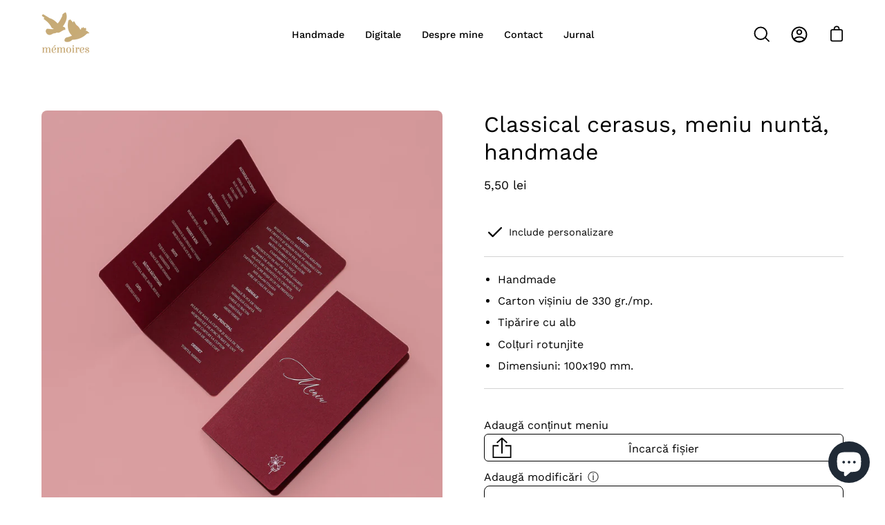

--- FILE ---
content_type: text/html; charset=utf-8
request_url: https://memoires.ro/collections/handmade/products/classical-cerasus-meniu-nunta-handmade
body_size: 36833
content:
<!doctype html>
<html class="no-js no-touch" lang="ro-RO">
<head>
<!-- Google tag (gtag.js) -->
<script async src="https://www.googletagmanager.com/gtag/js?id=G-MWVS21ENS7">

 
var xConnector = { 'token': '8c15d7b9cae3ffb85dc001d8c8861d1c2026012022' };

  
</script>
<script>
  window.dataLayer = window.dataLayer || [];
  function gtag(){dataLayer.push(arguments);}
  gtag('js', new Date());

  gtag('config', 'G-MWVS21ENS7');
</script>
  
  <script>
    window.Shoppad = window.Shoppad || {},
    window.Shoppad.apps = window.Shoppad.apps || {},
    window.Shoppad.apps.infiniteoptions = window.Shoppad.apps.infiniteoptions || {},
    window.Shoppad.apps.infiniteoptions.validateType = 'overlay'; 
  </script>
  <!-- Infinite Options Fast Loading Script By ShopPad -->
  <script src="//d1liekpayvooaz.cloudfront.net/apps/customizery/customizery.js?shop=lesmemoires.myshopify.com"></script>
  <!-- Uploadery Fast Loading Script By ShopPad -->
  <script src='//d1liekpayvooaz.cloudfront.net/apps/uploadery/uploadery.js?shop=lesmemoires.myshopify.com'></script>
  <meta charset="utf-8">
  <meta http-equiv='X-UA-Compatible' content='IE=edge'>
  <meta name="viewport" content="width=device-width, height=device-height, initial-scale=1.0, minimum-scale=1.0">
  <link rel="canonical" href="https://memoires.ro/products/classical-cerasus-meniu-nunta-handmade" />

  <link rel="preload" as="style" href="//memoires.ro/cdn/shop/t/10/assets/theme.css?v=35125082576517460991665419396">
  <link rel="preload" as="script" href="//memoires.ro/cdn/shop/t/10/assets/lazysizes.min.js?v=111431644619468174291664031928">
  <link rel="preload" as="script" href="//memoires.ro/cdn/shop/t/10/assets/theme.js?v=20969144712820511401664031929">
  <link rel="preload" as="image" href="//memoires.ro/cdn/shop/t/10/assets/loading.svg?v=91665432863842511931664031928">

  <link rel="preconnect" href="https://cdn.shopify.com" crossorigin>
  <link rel="preconnect" href="https://fonts.shopify.com" crossorigin>
  <link rel="preconnect" href="https://monorail-edge.shopifysvc.com" crossorigin><link rel="preload" as="image" href="//memoires.ro/cdn/shop/files/logo-wide-apple-business_70x37.png?v=1664032638" data-preload="70x37"><style data-shopify>:root { --loader-image-size: 70px; }html:not(.is-loading) .loading-overlay { opacity: 0; visibility: hidden; pointer-events: none; }
    .loading-overlay { position: fixed; top: 0; left: 0; z-index: 99999; width: 100vw; height: 100vh; display: flex; align-items: center; justify-content: center; background: var(--bg); transition: opacity 0.3s ease-out, visibility 0s linear 0.3s; }
    .loading-overlay .loader__image { width: 70px; height: 70px; }
    .loading-overlay .loader__image--fallback { width: 320px; height: 100%; background: var(--loader-image) no-repeat center center/contain; }
    .loader__image__holder { position: absolute; top: 0; left: 0; width: 100%; height: 100%; font-size: 0; display: flex; align-items: center; justify-content: center; animation: pulse-loading 2s infinite ease-in-out; }
    .loader__image { max-width: 150px; max-height: 150px; object-fit: contain; }
    .loader--line {
      position: relative;
      height: 4px;
      display: block;
      background-color: var(--button-primary-fade);
      border-radius: 2px;
      overflow: hidden;
      width: 100%;
      opacity: 0;
      visibility: hidden;
      transition: opacity .3s ease, visibility 0s linear .3s;
    }

    .loadMore .loader,
    .is-loading .loader {
      visibility: visible;
      opacity: 1;
      transition-delay: 0s;
    }

    .lazyloaded .loader {
      opacity: 0;
      visibility: hidden;
    }

    .loader-indeterminate { background-color: var(--button-primary-bg); }
    .loader-indeterminate::before {
      content: '';
      position: absolute;
      background-color: inherit;
      top: 0;
      left: -35%;
      width: 100%;
      bottom: 0;
      will-change: transform;
      -webkit-animation: indeterminate 2.1s cubic-bezier(0.65, 0.815, 0.735, 0.395) infinite;
      animation: indeterminate 2.1s cubic-bezier(0.65, 0.815, 0.735, 0.395) infinite;
    }

    .loader-indeterminate::after {
      content: '';
      position: absolute;
      background-color: inherit;
      top: 0;
      left: -200%;
      width: 100%;
      bottom: 0;
      will-change: transform;
      -webkit-animation: indeterminate-short 2.1s cubic-bezier(0.165, 0.84, 0.44, 1) infinite;
      animation: indeterminate-short 2.1s cubic-bezier(0.165, 0.84, 0.44, 1) infinite;
      -webkit-animation-delay: 1.15s;
      animation-delay: 1.15s;
    }

    @keyframes indeterminate {
      0% { transform: translateX(0) scale(0.35, 1); }
      60% { transform: translateX(50%) scale(0.9, 1); }
      100% { transform: translateX(100%) scale(0.9, 1); }
    }
    @keyframes indeterminate-short {
      0% { transform: translateX(0) scale(2, 1); }
      60% { transform: translateX(460px) scale(0.01, 1); }
      100% { transform: translateX(460px) scale(0.01, 1); }
    }
    @keyframes pulse-loading {
      0% { opacity: 1; }
      50% { opacity: .25; }
      100% { opacity: 1; }
    }</style><script>
    const loadingAppearance = "always";
    const loaded = sessionStorage.getItem('loaded');

    if (loadingAppearance === 'once') {
      if (loaded === null) {
        sessionStorage.setItem('loaded', true);
        document.documentElement.classList.add('is-loading');
      }
    } else {
      document.documentElement.classList.add('is-loading');
    }
  </script><link rel="shortcut icon" href="//memoires.ro/cdn/shop/files/logo-wide-apple-business_32x32.png?v=1664032638" type="image/png" />
  <title>Classical cerasus, meniu nuntă, handmade &ndash; Mémoires</title><meta name="description" content="Meniu de nunta din carton visiniu, gros, de 330 g/m2. Se pliaza in doua ca si o carticica si se tipareste textul de imprimanta cu alb."><link rel="preload" as="font" href="//memoires.ro/cdn/fonts/work_sans/worksans_n4.b7973b3d07d0ace13de1b1bea9c45759cdbe12cf.woff2" type="font/woff2" crossorigin><link rel="preload" as="font" href="//memoires.ro/cdn/fonts/work_sans/worksans_n4.b7973b3d07d0ace13de1b1bea9c45759cdbe12cf.woff2" type="font/woff2" crossorigin>

<meta property="og:site_name" content="Mémoires">
<meta property="og:url" content="https://memoires.ro/products/classical-cerasus-meniu-nunta-handmade">
<meta property="og:title" content="Classical cerasus, meniu nuntă, handmade">
<meta property="og:type" content="product">
<meta property="og:description" content="Meniu de nunta din carton visiniu, gros, de 330 g/m2. Se pliaza in doua ca si o carticica si se tipareste textul de imprimanta cu alb."><meta property="og:image" content="http://memoires.ro/cdn/shop/products/73-3-104.jpg?v=1649350349">
  <meta property="og:image:secure_url" content="https://memoires.ro/cdn/shop/products/73-3-104.jpg?v=1649350349">
  <meta property="og:image:width" content="4048">
  <meta property="og:image:height" content="4048"><meta property="og:price:amount" content="5,50">
  <meta property="og:price:currency" content="RON"><meta name="twitter:card" content="summary_large_image">
<meta name="twitter:title" content="Classical cerasus, meniu nuntă, handmade">
<meta name="twitter:description" content="Meniu de nunta din carton visiniu, gros, de 330 g/m2. Se pliaza in doua ca si o carticica si se tipareste textul de imprimanta cu alb."><style data-shopify>@font-face {
  font-family: "Work Sans";
  font-weight: 400;
  font-style: normal;
  font-display: swap;
  src: url("//memoires.ro/cdn/fonts/work_sans/worksans_n4.b7973b3d07d0ace13de1b1bea9c45759cdbe12cf.woff2") format("woff2"),
       url("//memoires.ro/cdn/fonts/work_sans/worksans_n4.cf5ceb1e6d373a9505e637c1aff0a71d0959556d.woff") format("woff");
}

@font-face {
  font-family: "Work Sans";
  font-weight: 400;
  font-style: normal;
  font-display: swap;
  src: url("//memoires.ro/cdn/fonts/work_sans/worksans_n4.b7973b3d07d0ace13de1b1bea9c45759cdbe12cf.woff2") format("woff2"),
       url("//memoires.ro/cdn/fonts/work_sans/worksans_n4.cf5ceb1e6d373a9505e637c1aff0a71d0959556d.woff") format("woff");
}



  @font-face {
  font-family: "Work Sans";
  font-weight: 500;
  font-style: normal;
  font-display: swap;
  src: url("//memoires.ro/cdn/fonts/work_sans/worksans_n5.42fc03d7028ac0f31a2ddf10d4a2904a7483a1c4.woff2") format("woff2"),
       url("//memoires.ro/cdn/fonts/work_sans/worksans_n5.1f79bf93aa21696aa0428c88e39fb9f946295341.woff") format("woff");
}




  @font-face {
  font-family: "Work Sans";
  font-weight: 100;
  font-style: normal;
  font-display: swap;
  src: url("//memoires.ro/cdn/fonts/work_sans/worksans_n1.3b5d001dd20dab2308442816b302d59109fb4702.woff2") format("woff2"),
       url("//memoires.ro/cdn/fonts/work_sans/worksans_n1.71f6bc2e8994a3e5ec539617cc389f6c083552ad.woff") format("woff");
}




  @font-face {
  font-family: "Work Sans";
  font-weight: 700;
  font-style: normal;
  font-display: swap;
  src: url("//memoires.ro/cdn/fonts/work_sans/worksans_n7.e2cf5bd8f2c7e9d30c030f9ea8eafc69f5a92f7b.woff2") format("woff2"),
       url("//memoires.ro/cdn/fonts/work_sans/worksans_n7.20f1c80359e7f7b4327b81543e1acb5c32cd03cd.woff") format("woff");
}




  @font-face {
  font-family: "Work Sans";
  font-weight: 100;
  font-style: normal;
  font-display: swap;
  src: url("//memoires.ro/cdn/fonts/work_sans/worksans_n1.3b5d001dd20dab2308442816b302d59109fb4702.woff2") format("woff2"),
       url("//memoires.ro/cdn/fonts/work_sans/worksans_n1.71f6bc2e8994a3e5ec539617cc389f6c083552ad.woff") format("woff");
}




  @font-face {
  font-family: "Work Sans";
  font-weight: 500;
  font-style: normal;
  font-display: swap;
  src: url("//memoires.ro/cdn/fonts/work_sans/worksans_n5.42fc03d7028ac0f31a2ddf10d4a2904a7483a1c4.woff2") format("woff2"),
       url("//memoires.ro/cdn/fonts/work_sans/worksans_n5.1f79bf93aa21696aa0428c88e39fb9f946295341.woff") format("woff");
}




  @font-face {
  font-family: "Work Sans";
  font-weight: 400;
  font-style: italic;
  font-display: swap;
  src: url("//memoires.ro/cdn/fonts/work_sans/worksans_i4.16ff51e3e71fc1d09ff97b9ff9ccacbeeb384ec4.woff2") format("woff2"),
       url("//memoires.ro/cdn/fonts/work_sans/worksans_i4.ed4a1418cba5b7f04f79e4d5c8a5f1a6bd34f23b.woff") format("woff");
}




  @font-face {
  font-family: "Work Sans";
  font-weight: 700;
  font-style: italic;
  font-display: swap;
  src: url("//memoires.ro/cdn/fonts/work_sans/worksans_i7.7cdba6320b03c03dcaa365743a4e0e729fe97e54.woff2") format("woff2"),
       url("//memoires.ro/cdn/fonts/work_sans/worksans_i7.42a9f4016982495f4c0b0fb3dc64cf8f2d0c3eaa.woff") format("woff");
}


:root {--COLOR-BUTTON-PRIMARY-BG: #000000;
  --COLOR-BUTTON-PRIMARY-BG-ALPHA-50: rgba(0, 0, 0, 0.5);
  --COLOR-BUTTON-PRIMARY-FADE: rgba(0, 0, 0, 0.05);
  --COLOR-BUTTON-PRIMARY-TEXT: #fff;
  --COLOR-BUTTON-PRIMARY-TEXT-ALPHA-50: rgba(255, 255, 255, 0.5);
  --COLOR-BUTTON-SECONDARY-BG: #ffffff;
  --COLOR-BUTTON-SECONDARY-TEXT: #000;
  --COLOR-BUTTON-SECONDARY-TEXT-ALPHA-50: rgba(255, 255, 255, 0.5);

  --COLOR-HEADING: #000;
  --COLOR-TEXT: #000;
  --COLOR-TEXT-DARKEN: #000000;
  --COLOR-TEXT-LIGHTEN: #333333;
  --COLOR-TEXT-ALPHA-5: rgba(0, 0, 0, 0.05);
  --COLOR-TEXT-ALPHA-8: rgba(0, 0, 0, 0.08);
  --COLOR-TEXT-ALPHA-10: rgba(0, 0, 0, 0.1);
  --COLOR-TEXT-ALPHA-15: rgba(0, 0, 0, 0.15);
  --COLOR-TEXT-ALPHA-25: rgba(0, 0, 0, 0.25);
  --COLOR-TEXT-ALPHA-50: rgba(0, 0, 0, 0.5);
  --COLOR-TEXT-ALPHA-60: rgba(0, 0, 0, 0.6);
  --COLOR-TEXT-ALPHA-85: rgba(0, 0, 0, 0.85);

  --COLOR-BG: #ffffff;
  --COLOR-BG-ALPHA-25: rgba(255, 255, 255, 0.25);
  --COLOR-BG-ALPHA-35: rgba(255, 255, 255, 0.35);
  --COLOR-BG-ALPHA-60: rgba(255, 255, 255, 0.6);
  --COLOR-BG-ALPHA-65: rgba(255, 255, 255, 0.65);
  --COLOR-BG-ALPHA-85: rgba(255, 255, 255, 0.85);
  --COLOR-BG-OVERLAY: rgba(255, 255, 255, 0.75);
  --COLOR-BG-DARKEN: #e6e6e6;
  --COLOR-BG-LIGHTEN-DARKEN: #e6e6e6;
  --COLOR-BG-LIGHTEN-DARKEN-2: #cdcdcd;
  --COLOR-BG-LIGHTEN-DARKEN-3: #b3b3b3;
  --COLOR-BG-LIGHTEN-DARKEN-4: #9a9a9a;
  --COLOR-BG-LIGHTEN-DARKEN-CONTRAST: #b3b3b3;
  --COLOR-BG-LIGHTEN-DARKEN-CONTRAST-2: #999999;
  --COLOR-BG-LIGHTEN-DARKEN-CONTRAST-3: #808080;
  --COLOR-BG-LIGHTEN-DARKEN-CONTRAST-4: #666666;

  --COLOR-BG-ACCENT: #F6F6F7;

  --COLOR-INPUT-BG: #ffffff;

  --COLOR-ACCENT: #c6aa76;
  --COLOR-ACCENT-TEXT: #fff;
  --COLOR-ACCENT-ALPHA-50: rgba(198, 170, 118, 0.5);
  --COLOR-ACCENT-ALPHA-30: rgba(198, 170, 118, 0.3);

  --COLOR-TAG-CUSTOM: #000;
  --COLOR-TAG-SAVING: #ff6d6d;
  --COLOR-TAG-TEXT: #fff;

  --COLOR-BORDER: #d3d3d3;
  --COLOR-BORDER-ALPHA-15: rgba(211, 211, 211, 0.15);
  --COLOR-BORDER-ALPHA-30: rgba(211, 211, 211, 0.3);
  --COLOR-BORDER-ALPHA-50: rgba(211, 211, 211, 0.5);
  --COLOR-BORDER-ALPHA-65: rgba(211, 211, 211, 0.65);
  --COLOR-BORDER-LIGHTEN-DARKEN: #868686;
  --COLOR-BORDER-HAIRLINE: #f7f7f7;

  --COLOR-WHITE-BLACK: fff;
  --COLOR-BLACK-WHITE: #000;--COLOR-DISABLED-GREY: rgba(0, 0, 0, 0.05);
  --COLOR-DISABLED-GREY-DARKEN: rgba(0, 0, 0, 0.45);
  --COLOR-ERROR: #D02E2E;
  --COLOR-ERROR-BG: #f3cbcb;
  --COLOR-SUCCESS: #56AD6A;
  --COLOR-SUCCESS-BG: #ECFEF0;
  --COLOR-WARN: #ECBD5E;
  --COLOR-TRANSPARENT: rgba(255, 255, 255, 0);
  --COLOR-WHITE: #fff;
  --COLOR-WHITE-ALPHA-50: rgba(255, 255, 255, 0.5);
  --COLOR-WHITE-ALPHA-60: rgba(255, 255, 255, 0.6);
  --COLOR-BLACK: #000;
  --COLOR-BLACK-ALPHA-20: rgba(0, 0, 0, 0.2);
  --COLOR-BLACK-ALPHA-50: rgba(0, 0, 0, 0.5);
  --COLOR-BLACK-ALPHA-60: rgba(0, 0, 0, 0.6);--FONT-STACK-BODY: "Work Sans", sans-serif;
  --FONT-STYLE-BODY: normal;
  --FONT-STYLE-BODY-ITALIC: italic;
  --FONT-ADJUST-BODY: 1.0;

  --FONT-WEIGHT-BODY: 400;
  --FONT-WEIGHT-BODY-LIGHT: 100;
  --FONT-WEIGHT-BODY-MEDIUM: 700;
  --FONT-WEIGHT-BODY-BOLD: 500;

  --FONT-STACK-HEADING: "Work Sans", sans-serif;
  --FONT-STYLE-HEADING: normal;
  --FONT-STYLE-HEADING-ITALIC: italic;
  --FONT-ADJUST-HEADING: 1.0;

  --FONT-WEIGHT-HEADING: 400;
  --FONT-WEIGHT-HEADING-LIGHT: 100;
  --FONT-WEIGHT-HEADING-MEDIUM: 700;
  --FONT-WEIGHT-HEADING-BOLD: 500;

  --FONT-STACK-NAV: "Work Sans", sans-serif;
  --FONT-STYLE-NAV: normal;
  --FONT-STYLE-NAV-ITALIC: italic;
  --FONT-ADJUST-NAV: 0.9;

  --FONT-WEIGHT-NAV: 400;
  --FONT-WEIGHT-NAV-LIGHT: 100;
  --FONT-WEIGHT-NAV-MEDIUM: 700;
  --FONT-WEIGHT-NAV-BOLD: 500;

  --FONT-STACK-BUTTON: "Work Sans", sans-serif;
  --FONT-STYLE-BUTTON: normal;
  --FONT-STYLE-BUTTON-ITALIC: italic;
  --FONT-ADJUST-BUTTON: 1.0;

  --FONT-WEIGHT-BUTTON: 400;
  --FONT-WEIGHT-BUTTON-MEDIUM: 700;
  --FONT-WEIGHT-BUTTON-BOLD: 500;

  --FONT-STACK-SUBHEADING: "Work Sans", sans-serif;
  --FONT-STYLE-SUBHEADING: normal;
  --FONT-STYLE-SUBHEADING-ITALIC: italic;
  --FONT-ADJUST-SUBHEADING: 1.0;

  --FONT-WEIGHT-SUBHEADING: 400;
  --FONT-WEIGHT-SUBHEADING-LIGHT: 100;
  --FONT-WEIGHT-SUBHEADING-MEDIUM: 700;
  --FONT-WEIGHT-SUBHEADING-BOLD: 500;

  --LETTER-SPACING-SUBHEADING: 0.0em;
  --LETTER-SPACING-BUTTON: 0.0em;

  --BUTTON-TEXT-CAPS: none;
  --SUBHEADING-TEXT-CAPS: none;--FONT-SIZE-INPUT: 1.0rem;--RADIUS: 8px;
  --RADIUS-SMALL: 8px;
  --RADIUS-TINY: 8px;
  --RADIUS-BADGE: 3px;
  --RADIUS-CHECKBOX: 3px;
  --RADIUS-TEXTAREA: 8px;--PRODUCT-MEDIA-PADDING-TOP: 100%;--BORDER-WIDTH: 1px;--SITE-WIDTH: 1440px;
  --SITE-WIDTH-NARROW: 840px;--loading-svg: url( "//memoires.ro/cdn/shop/t/10/assets/loading.svg?v=91665432863842511931664031928" );
  --icon-check: url( "//memoires.ro/cdn/shop/t/10/assets/icon-check.svg?v=175316081881880408121664031928" );
  --icon-close: url( "//memoires.ro/cdn/shop/t/10/assets/icon-close.svg?v=152460236205633315831664031928" );
  --icon-zoom-in: url( "//memoires.ro/cdn/shop/t/10/assets/icon-zoom-in.svg?v=157433013461716915331664031928" );
  --icon-zoom-out: url( "//memoires.ro/cdn/shop/t/10/assets/icon-zoom-out.svg?v=164909107869959372931664031928" );--collection-sticky-bar-height: 0;
  --collection-image-padding-top: 60%;

  --drawer-width: 400px;
  --drawer-transition: transform 0.4s cubic-bezier(0.46, 0.01, 0.32, 1);--full-height: 100vh;
  --header-height: 60px;
  --content-full: calc(100vh - var(--header-height));
  --announcement-height: 0px;--gutter: 60px;
  --gutter-mobile: 20px;
  --grid-gutter: 20px;--inner: 20px;
  --inner-tablet: 18px;
  --inner-mobile: 16px;--grid: repeat(3, minmax(0, 1fr));
  --grid-tablet: repeat(2, minmax(0, 1fr));
  --grid-mobile: repeat(2, minmax(0, 1fr));
  --megamenu-grid: repeat(4, minmax(0, 1fr));
  --grid-row: 1 / span 3;--scrollbar-width: 0px;--overlay: #000;
  --overlay-opacity: 1;--swatch-width: 40px;
  --swatch-height: 20px;
  --swatch-size: 42px;

  
  --move-offset: 20px;

  
  --autoplay-speed: 2200ms;

  
--filter-bg: .97;
  
    --product-filter-bg: 1.0;}</style><link href="//memoires.ro/cdn/shop/t/10/assets/theme.css?v=35125082576517460991665419396" rel="stylesheet" type="text/css" media="all" /><script type="text/javascript">
    if (window.MSInputMethodContext && document.documentMode) {
      var scripts = document.getElementsByTagName('script')[0];
      var polyfill = document.createElement("script");
      polyfill.defer = true;
      polyfill.src = "//memoires.ro/cdn/shop/t/10/assets/ie11.js?v=164037955086922138091664031928";

      scripts.parentNode.insertBefore(polyfill, scripts);

      document.documentElement.classList.add('ie11');
    } else {
      document.documentElement.className = document.documentElement.className.replace('no-js', 'js');
    }

    document.addEventListener('lazyloaded', (e) => {
      const lazyImage = e.target.parentNode;
      if (lazyImage.classList.contains('lazy-image')) {
        // Wait for the fade in images animation to complete
        setTimeout(() => {
          lazyImage.style.backgroundImage = 'none';
        }, 500);
      }
    });

    let root = '/';
    if (root[root.length - 1] !== '/') {
      root = `${root}/`;
    }

    window.theme = {
      assets: {
        smoothscroll: '//memoires.ro/cdn/shop/t/10/assets/smoothscroll.js?v=37906625415260927261664031929',
        no_image: "//memoires.ro/cdn/shop/files/logo-wide-apple-business_1024x.png?v=1664032638",
        swatches: '//memoires.ro/cdn/shop/t/10/assets/swatches.json?v=108341084980828767351664031929',
        base: "//memoires.ro/cdn/shop/t/10/assets/"
      },
      routes: {
        root: root,
        cart_url: "\/cart",
        cart_add_url: "\/cart\/add",
        cart_change_url: "\/cart\/change",
        shop_url: "https:\/\/memoires.ro",
        search_url: "\/search",
        product_recommendations_url: "\/recommendations\/products"
      },
      strings: {
        add_to_cart: "Adaugă în coș",
        cart_acceptance_error: "Accept termenii și condițiile",
        cart_empty: "Coș gol",
        cart_price: "Preț",
        cart_quantity: "Cantitate",
        cart_items_one: "{{count}} produs",
        cart_items_many: "{{count}} produse",
        cart_title: "Coș",
        cart_total: "Total",
        continue_shopping: "Continuă cumpărăturile",
        free: "Gratis",
        limit_error: "Nu ai adăugat suficiente produse",
        no_results: "nu am găsit niciun rezultat ",
        preorder: "Precomandă",
        remove: "Șterge",
        results_one: "rezultat",
        results_other: "rezultat",
        sale_badge_text: "Comandă",
        saving_badge: "Economisește {{ discount }}",
        saving_up_to_badge: "Economisește până la {{ discount }}",
        sold_out: "Indisponibil",
        subscription: "Abonament",
        unavailable: "Indisponibil",
        unit_price_label: "Preț unitar",
        unit_price_separator: "per",
        view_all: "Vezi tot",
        zero_qty_error: "Cantitatea nu poate fi 0",
        delete_confirm: "Ești sigur că vrei să ștergi?",
        newsletter_product_availability: "Anunță-mă cand e disponibil"
      },
      icons: {
        plus: '<svg aria-hidden="true" focusable="false" role="presentation" class="icon icon-toggle-plus" viewBox="0 0 19 20"><path d="M10.725 11.02h6.671c.566 0 1.03-.506 1.03-1.072 0-.565-.464-1.07-1.03-1.07h-6.67V2.27c0-.565-.506-1.029-1.072-1.029-.566 0-1.071.464-1.071 1.03v6.605h-6.63c-.566 0-1.029.506-1.029 1.071 0 .566.463 1.072 1.029 1.072h6.63v6.695c0 .566.505 1.03 1.07 1.03.566 0 1.072-.464 1.072-1.03V11.02z"/></svg>',
        minus: '<svg aria-hidden="true" focusable="false" role="presentation" class="icon icon-toggle-minus" viewBox="0 0 19 20"><path d="M10.725 11.02h6.671c.566 0 1.03-.506 1.03-1.072 0-.565-.464-1.07-1.03-1.07H1.953c-.566 0-1.029.505-1.029 1.07 0 .566.463 1.072 1.029 1.072h8.772z"/></svg>',
        close: '<svg aria-hidden="true" focusable="false" role="presentation" class="icon icon-close" viewBox="0 0 25 25"><path d="M11.374 12.167L1.236 22.304a1.09 1.09 0 001.543 1.543L12.917 13.71l10.137 10.138a1.09 1.09 0 001.543-1.543L14.46 12.167 24.597 2.029A1.09 1.09 0 0023.054.486L12.917 10.624 2.779.486A1.09 1.09 0 001.236 2.03l10.138 10.138z"/></svg>',
        closeSmall: '<svg aria-hidden="true" focusable="false" role="presentation" class="icon icon-close-small" viewBox="0 0 20 20"><path d="M15.89 14.696l-4.734-4.734 4.717-4.717c.4-.4.37-1.085-.03-1.485s-1.085-.43-1.485-.03L9.641 8.447 4.97 3.776c-.4-.4-1.085-.37-1.485.03s-.43 1.085-.03 1.485l4.671 4.671-4.688 4.688c-.4.4-.37 1.085.03 1.485s1.085.43 1.485.03l4.688-4.687 4.734 4.734c.4.4 1.085.37 1.485-.03s.43-1.085.03-1.485z"/></svg>'
      },
      settings: {
        animations: true,
        cartType: "drawer",
        enableAcceptTerms: false,
        enableInfinityScroll: true,
        enablePaymentButton: true,
        gridImageSize: "contain",
        gridImageAspectRatio: 1,
        mobileMenuBehaviour: "link",
        productGridHover: "image",
        savingBadgeType: "percentage",
        showSaleBadge: true,
        showSoldBadge: true,
        showSavingBadge: true,
        quickButton: "none",
        currency_code_enable: false,
        hideInventoryCount: true,
      },
      sizes: {
        mobile: 480,
        small: 768,
        large: 1024,
        widescreen: 1440
      },
      moneyFormat: "{{amount_with_comma_separator}} lei",
      moneyWithCurrencyFormat: "{{amount_with_comma_separator}} lei",
      info: {
        name: 'Palo Alto'
      },
      version: '4.2.1'
    };
    window.lazySizesConfig = window.lazySizesConfig || {};
    window.lazySizesConfig.preloadAfterLoad = true;
    window.PaloAlto = window.PaloAlto || {};
    window.slate = window.slate || {};
    window.isHeaderTransparent = false;
    window.initialHeaderHeight = 60;
    window.lastWindowWidth = window.innerWidth || document.documentElement.clientWidth;
  </script>
  <script src="//memoires.ro/cdn/shop/t/10/assets/lazysizes.min.js?v=111431644619468174291664031928" async="async"></script><script src="//memoires.ro/cdn/shop/t/10/assets/theme.js?v=20969144712820511401664031929" defer="defer"></script>

  <script>window.performance && window.performance.mark && window.performance.mark('shopify.content_for_header.start');</script><meta name="google-site-verification" content="QXhFzSRxvHK8p2zLTG489zlRba4_BoulkN50LV6_WrY">
<meta id="shopify-digital-wallet" name="shopify-digital-wallet" content="/45616464031/digital_wallets/dialog">
<meta name="shopify-checkout-api-token" content="5970f9405e7bc580b0a34204aa674820">
<link rel="alternate" type="application/json+oembed" href="https://memoires.ro/products/classical-cerasus-meniu-nunta-handmade.oembed">
<script async="async" src="/checkouts/internal/preloads.js?locale=ro-RO"></script>
<script id="apple-pay-shop-capabilities" type="application/json">{"shopId":45616464031,"countryCode":"RO","currencyCode":"RON","merchantCapabilities":["supports3DS"],"merchantId":"gid:\/\/shopify\/Shop\/45616464031","merchantName":"Mémoires","requiredBillingContactFields":["postalAddress","email","phone"],"requiredShippingContactFields":["postalAddress","email","phone"],"shippingType":"shipping","supportedNetworks":["visa","maestro","masterCard"],"total":{"type":"pending","label":"Mémoires","amount":"1.00"},"shopifyPaymentsEnabled":true,"supportsSubscriptions":true}</script>
<script id="shopify-features" type="application/json">{"accessToken":"5970f9405e7bc580b0a34204aa674820","betas":["rich-media-storefront-analytics"],"domain":"memoires.ro","predictiveSearch":true,"shopId":45616464031,"locale":"ro"}</script>
<script>var Shopify = Shopify || {};
Shopify.shop = "lesmemoires.myshopify.com";
Shopify.locale = "ro-RO";
Shopify.currency = {"active":"RON","rate":"1.0"};
Shopify.country = "RO";
Shopify.theme = {"name":"Palo Alto","id":131628368031,"schema_name":"Palo Alto","schema_version":"4.2.1","theme_store_id":777,"role":"main"};
Shopify.theme.handle = "null";
Shopify.theme.style = {"id":null,"handle":null};
Shopify.cdnHost = "memoires.ro/cdn";
Shopify.routes = Shopify.routes || {};
Shopify.routes.root = "/";</script>
<script type="module">!function(o){(o.Shopify=o.Shopify||{}).modules=!0}(window);</script>
<script>!function(o){function n(){var o=[];function n(){o.push(Array.prototype.slice.apply(arguments))}return n.q=o,n}var t=o.Shopify=o.Shopify||{};t.loadFeatures=n(),t.autoloadFeatures=n()}(window);</script>
<script id="shop-js-analytics" type="application/json">{"pageType":"product"}</script>
<script defer="defer" async type="module" src="//memoires.ro/cdn/shopifycloud/shop-js/modules/v2/client.init-shop-cart-sync_wdgEBunw.ro-RO.esm.js"></script>
<script defer="defer" async type="module" src="//memoires.ro/cdn/shopifycloud/shop-js/modules/v2/chunk.common_7OOvDdeD.esm.js"></script>
<script type="module">
  await import("//memoires.ro/cdn/shopifycloud/shop-js/modules/v2/client.init-shop-cart-sync_wdgEBunw.ro-RO.esm.js");
await import("//memoires.ro/cdn/shopifycloud/shop-js/modules/v2/chunk.common_7OOvDdeD.esm.js");

  window.Shopify.SignInWithShop?.initShopCartSync?.({"fedCMEnabled":true,"windoidEnabled":true});

</script>
<script>(function() {
  var isLoaded = false;
  function asyncLoad() {
    if (isLoaded) return;
    isLoaded = true;
    var urls = ["\/\/d1liekpayvooaz.cloudfront.net\/apps\/customizery\/customizery.js?shop=lesmemoires.myshopify.com","\/\/d1liekpayvooaz.cloudfront.net\/apps\/uploadery\/uploadery.js?shop=lesmemoires.myshopify.com","https:\/\/loox.io\/widget\/VJbmw-48MF\/loox.1597850178613.js?shop=lesmemoires.myshopify.com"];
    for (var i = 0; i < urls.length; i++) {
      var s = document.createElement('script');
      s.type = 'text/javascript';
      s.async = true;
      s.src = urls[i];
      var x = document.getElementsByTagName('script')[0];
      x.parentNode.insertBefore(s, x);
    }
  };
  if(window.attachEvent) {
    window.attachEvent('onload', asyncLoad);
  } else {
    window.addEventListener('load', asyncLoad, false);
  }
})();</script>
<script id="__st">var __st={"a":45616464031,"offset":7200,"reqid":"41a7a4cd-1a0f-487d-908e-733ae3826fb2-1768940204","pageurl":"memoires.ro\/collections\/handmade\/products\/classical-cerasus-meniu-nunta-handmade","u":"9990670b85ba","p":"product","rtyp":"product","rid":7357747527839};</script>
<script>window.ShopifyPaypalV4VisibilityTracking = true;</script>
<script id="captcha-bootstrap">!function(){'use strict';const t='contact',e='account',n='new_comment',o=[[t,t],['blogs',n],['comments',n],[t,'customer']],c=[[e,'customer_login'],[e,'guest_login'],[e,'recover_customer_password'],[e,'create_customer']],r=t=>t.map((([t,e])=>`form[action*='/${t}']:not([data-nocaptcha='true']) input[name='form_type'][value='${e}']`)).join(','),a=t=>()=>t?[...document.querySelectorAll(t)].map((t=>t.form)):[];function s(){const t=[...o],e=r(t);return a(e)}const i='password',u='form_key',d=['recaptcha-v3-token','g-recaptcha-response','h-captcha-response',i],f=()=>{try{return window.sessionStorage}catch{return}},m='__shopify_v',_=t=>t.elements[u];function p(t,e,n=!1){try{const o=window.sessionStorage,c=JSON.parse(o.getItem(e)),{data:r}=function(t){const{data:e,action:n}=t;return t[m]||n?{data:e,action:n}:{data:t,action:n}}(c);for(const[e,n]of Object.entries(r))t.elements[e]&&(t.elements[e].value=n);n&&o.removeItem(e)}catch(o){console.error('form repopulation failed',{error:o})}}const l='form_type',E='cptcha';function T(t){t.dataset[E]=!0}const w=window,h=w.document,L='Shopify',v='ce_forms',y='captcha';let A=!1;((t,e)=>{const n=(g='f06e6c50-85a8-45c8-87d0-21a2b65856fe',I='https://cdn.shopify.com/shopifycloud/storefront-forms-hcaptcha/ce_storefront_forms_captcha_hcaptcha.v1.5.2.iife.js',D={infoText:'Protejat prin hCaptcha',privacyText:'Confidențialitate',termsText:'Condiții'},(t,e,n)=>{const o=w[L][v],c=o.bindForm;if(c)return c(t,g,e,D).then(n);var r;o.q.push([[t,g,e,D],n]),r=I,A||(h.body.append(Object.assign(h.createElement('script'),{id:'captcha-provider',async:!0,src:r})),A=!0)});var g,I,D;w[L]=w[L]||{},w[L][v]=w[L][v]||{},w[L][v].q=[],w[L][y]=w[L][y]||{},w[L][y].protect=function(t,e){n(t,void 0,e),T(t)},Object.freeze(w[L][y]),function(t,e,n,w,h,L){const[v,y,A,g]=function(t,e,n){const i=e?o:[],u=t?c:[],d=[...i,...u],f=r(d),m=r(i),_=r(d.filter((([t,e])=>n.includes(e))));return[a(f),a(m),a(_),s()]}(w,h,L),I=t=>{const e=t.target;return e instanceof HTMLFormElement?e:e&&e.form},D=t=>v().includes(t);t.addEventListener('submit',(t=>{const e=I(t);if(!e)return;const n=D(e)&&!e.dataset.hcaptchaBound&&!e.dataset.recaptchaBound,o=_(e),c=g().includes(e)&&(!o||!o.value);(n||c)&&t.preventDefault(),c&&!n&&(function(t){try{if(!f())return;!function(t){const e=f();if(!e)return;const n=_(t);if(!n)return;const o=n.value;o&&e.removeItem(o)}(t);const e=Array.from(Array(32),(()=>Math.random().toString(36)[2])).join('');!function(t,e){_(t)||t.append(Object.assign(document.createElement('input'),{type:'hidden',name:u})),t.elements[u].value=e}(t,e),function(t,e){const n=f();if(!n)return;const o=[...t.querySelectorAll(`input[type='${i}']`)].map((({name:t})=>t)),c=[...d,...o],r={};for(const[a,s]of new FormData(t).entries())c.includes(a)||(r[a]=s);n.setItem(e,JSON.stringify({[m]:1,action:t.action,data:r}))}(t,e)}catch(e){console.error('failed to persist form',e)}}(e),e.submit())}));const S=(t,e)=>{t&&!t.dataset[E]&&(n(t,e.some((e=>e===t))),T(t))};for(const o of['focusin','change'])t.addEventListener(o,(t=>{const e=I(t);D(e)&&S(e,y())}));const B=e.get('form_key'),M=e.get(l),P=B&&M;t.addEventListener('DOMContentLoaded',(()=>{const t=y();if(P)for(const e of t)e.elements[l].value===M&&p(e,B);[...new Set([...A(),...v().filter((t=>'true'===t.dataset.shopifyCaptcha))])].forEach((e=>S(e,t)))}))}(h,new URLSearchParams(w.location.search),n,t,e,['guest_login'])})(!0,!0)}();</script>
<script integrity="sha256-4kQ18oKyAcykRKYeNunJcIwy7WH5gtpwJnB7kiuLZ1E=" data-source-attribution="shopify.loadfeatures" defer="defer" src="//memoires.ro/cdn/shopifycloud/storefront/assets/storefront/load_feature-a0a9edcb.js" crossorigin="anonymous"></script>
<script data-source-attribution="shopify.dynamic_checkout.dynamic.init">var Shopify=Shopify||{};Shopify.PaymentButton=Shopify.PaymentButton||{isStorefrontPortableWallets:!0,init:function(){window.Shopify.PaymentButton.init=function(){};var t=document.createElement("script");t.src="https://memoires.ro/cdn/shopifycloud/portable-wallets/latest/portable-wallets.ro.js",t.type="module",document.head.appendChild(t)}};
</script>
<script data-source-attribution="shopify.dynamic_checkout.buyer_consent">
  function portableWalletsHideBuyerConsent(e){var t=document.getElementById("shopify-buyer-consent"),n=document.getElementById("shopify-subscription-policy-button");t&&n&&(t.classList.add("hidden"),t.setAttribute("aria-hidden","true"),n.removeEventListener("click",e))}function portableWalletsShowBuyerConsent(e){var t=document.getElementById("shopify-buyer-consent"),n=document.getElementById("shopify-subscription-policy-button");t&&n&&(t.classList.remove("hidden"),t.removeAttribute("aria-hidden"),n.addEventListener("click",e))}window.Shopify?.PaymentButton&&(window.Shopify.PaymentButton.hideBuyerConsent=portableWalletsHideBuyerConsent,window.Shopify.PaymentButton.showBuyerConsent=portableWalletsShowBuyerConsent);
</script>
<script data-source-attribution="shopify.dynamic_checkout.cart.bootstrap">document.addEventListener("DOMContentLoaded",(function(){function t(){return document.querySelector("shopify-accelerated-checkout-cart, shopify-accelerated-checkout")}if(t())Shopify.PaymentButton.init();else{new MutationObserver((function(e,n){t()&&(Shopify.PaymentButton.init(),n.disconnect())})).observe(document.body,{childList:!0,subtree:!0})}}));
</script>
<script id='scb4127' type='text/javascript' async='' src='https://memoires.ro/cdn/shopifycloud/privacy-banner/storefront-banner.js'></script><link id="shopify-accelerated-checkout-styles" rel="stylesheet" media="screen" href="https://memoires.ro/cdn/shopifycloud/portable-wallets/latest/accelerated-checkout-backwards-compat.css" crossorigin="anonymous">
<style id="shopify-accelerated-checkout-cart">
        #shopify-buyer-consent {
  margin-top: 1em;
  display: inline-block;
  width: 100%;
}

#shopify-buyer-consent.hidden {
  display: none;
}

#shopify-subscription-policy-button {
  background: none;
  border: none;
  padding: 0;
  text-decoration: underline;
  font-size: inherit;
  cursor: pointer;
}

#shopify-subscription-policy-button::before {
  box-shadow: none;
}

      </style>

<script>window.performance && window.performance.mark && window.performance.mark('shopify.content_for_header.end');</script>

	<script>var loox_global_hash = '1767803780423';</script><script>var loox_pop_active = true;var loox_pop_display = {"home_page":false,"product_page":true,"cart_page":false,"other_pages":false};</script><style>.loox-reviews-default { max-width: 1200px; margin: 0 auto; }.loox-rating .loox-icon { color:#C6AA76; }
:root { --lxs-rating-icon-color: #C6AA76; }</style>
<script src="https://cdn.shopify.com/extensions/e4b3a77b-20c9-4161-b1bb-deb87046128d/inbox-1253/assets/inbox-chat-loader.js" type="text/javascript" defer="defer"></script>
<link href="https://monorail-edge.shopifysvc.com" rel="dns-prefetch">
<script>(function(){if ("sendBeacon" in navigator && "performance" in window) {try {var session_token_from_headers = performance.getEntriesByType('navigation')[0].serverTiming.find(x => x.name == '_s').description;} catch {var session_token_from_headers = undefined;}var session_cookie_matches = document.cookie.match(/_shopify_s=([^;]*)/);var session_token_from_cookie = session_cookie_matches && session_cookie_matches.length === 2 ? session_cookie_matches[1] : "";var session_token = session_token_from_headers || session_token_from_cookie || "";function handle_abandonment_event(e) {var entries = performance.getEntries().filter(function(entry) {return /monorail-edge.shopifysvc.com/.test(entry.name);});if (!window.abandonment_tracked && entries.length === 0) {window.abandonment_tracked = true;var currentMs = Date.now();var navigation_start = performance.timing.navigationStart;var payload = {shop_id: 45616464031,url: window.location.href,navigation_start,duration: currentMs - navigation_start,session_token,page_type: "product"};window.navigator.sendBeacon("https://monorail-edge.shopifysvc.com/v1/produce", JSON.stringify({schema_id: "online_store_buyer_site_abandonment/1.1",payload: payload,metadata: {event_created_at_ms: currentMs,event_sent_at_ms: currentMs}}));}}window.addEventListener('pagehide', handle_abandonment_event);}}());</script>
<script id="web-pixels-manager-setup">(function e(e,d,r,n,o){if(void 0===o&&(o={}),!Boolean(null===(a=null===(i=window.Shopify)||void 0===i?void 0:i.analytics)||void 0===a?void 0:a.replayQueue)){var i,a;window.Shopify=window.Shopify||{};var t=window.Shopify;t.analytics=t.analytics||{};var s=t.analytics;s.replayQueue=[],s.publish=function(e,d,r){return s.replayQueue.push([e,d,r]),!0};try{self.performance.mark("wpm:start")}catch(e){}var l=function(){var e={modern:/Edge?\/(1{2}[4-9]|1[2-9]\d|[2-9]\d{2}|\d{4,})\.\d+(\.\d+|)|Firefox\/(1{2}[4-9]|1[2-9]\d|[2-9]\d{2}|\d{4,})\.\d+(\.\d+|)|Chrom(ium|e)\/(9{2}|\d{3,})\.\d+(\.\d+|)|(Maci|X1{2}).+ Version\/(15\.\d+|(1[6-9]|[2-9]\d|\d{3,})\.\d+)([,.]\d+|)( \(\w+\)|)( Mobile\/\w+|) Safari\/|Chrome.+OPR\/(9{2}|\d{3,})\.\d+\.\d+|(CPU[ +]OS|iPhone[ +]OS|CPU[ +]iPhone|CPU IPhone OS|CPU iPad OS)[ +]+(15[._]\d+|(1[6-9]|[2-9]\d|\d{3,})[._]\d+)([._]\d+|)|Android:?[ /-](13[3-9]|1[4-9]\d|[2-9]\d{2}|\d{4,})(\.\d+|)(\.\d+|)|Android.+Firefox\/(13[5-9]|1[4-9]\d|[2-9]\d{2}|\d{4,})\.\d+(\.\d+|)|Android.+Chrom(ium|e)\/(13[3-9]|1[4-9]\d|[2-9]\d{2}|\d{4,})\.\d+(\.\d+|)|SamsungBrowser\/([2-9]\d|\d{3,})\.\d+/,legacy:/Edge?\/(1[6-9]|[2-9]\d|\d{3,})\.\d+(\.\d+|)|Firefox\/(5[4-9]|[6-9]\d|\d{3,})\.\d+(\.\d+|)|Chrom(ium|e)\/(5[1-9]|[6-9]\d|\d{3,})\.\d+(\.\d+|)([\d.]+$|.*Safari\/(?![\d.]+ Edge\/[\d.]+$))|(Maci|X1{2}).+ Version\/(10\.\d+|(1[1-9]|[2-9]\d|\d{3,})\.\d+)([,.]\d+|)( \(\w+\)|)( Mobile\/\w+|) Safari\/|Chrome.+OPR\/(3[89]|[4-9]\d|\d{3,})\.\d+\.\d+|(CPU[ +]OS|iPhone[ +]OS|CPU[ +]iPhone|CPU IPhone OS|CPU iPad OS)[ +]+(10[._]\d+|(1[1-9]|[2-9]\d|\d{3,})[._]\d+)([._]\d+|)|Android:?[ /-](13[3-9]|1[4-9]\d|[2-9]\d{2}|\d{4,})(\.\d+|)(\.\d+|)|Mobile Safari.+OPR\/([89]\d|\d{3,})\.\d+\.\d+|Android.+Firefox\/(13[5-9]|1[4-9]\d|[2-9]\d{2}|\d{4,})\.\d+(\.\d+|)|Android.+Chrom(ium|e)\/(13[3-9]|1[4-9]\d|[2-9]\d{2}|\d{4,})\.\d+(\.\d+|)|Android.+(UC? ?Browser|UCWEB|U3)[ /]?(15\.([5-9]|\d{2,})|(1[6-9]|[2-9]\d|\d{3,})\.\d+)\.\d+|SamsungBrowser\/(5\.\d+|([6-9]|\d{2,})\.\d+)|Android.+MQ{2}Browser\/(14(\.(9|\d{2,})|)|(1[5-9]|[2-9]\d|\d{3,})(\.\d+|))(\.\d+|)|K[Aa][Ii]OS\/(3\.\d+|([4-9]|\d{2,})\.\d+)(\.\d+|)/},d=e.modern,r=e.legacy,n=navigator.userAgent;return n.match(d)?"modern":n.match(r)?"legacy":"unknown"}(),u="modern"===l?"modern":"legacy",c=(null!=n?n:{modern:"",legacy:""})[u],f=function(e){return[e.baseUrl,"/wpm","/b",e.hashVersion,"modern"===e.buildTarget?"m":"l",".js"].join("")}({baseUrl:d,hashVersion:r,buildTarget:u}),m=function(e){var d=e.version,r=e.bundleTarget,n=e.surface,o=e.pageUrl,i=e.monorailEndpoint;return{emit:function(e){var a=e.status,t=e.errorMsg,s=(new Date).getTime(),l=JSON.stringify({metadata:{event_sent_at_ms:s},events:[{schema_id:"web_pixels_manager_load/3.1",payload:{version:d,bundle_target:r,page_url:o,status:a,surface:n,error_msg:t},metadata:{event_created_at_ms:s}}]});if(!i)return console&&console.warn&&console.warn("[Web Pixels Manager] No Monorail endpoint provided, skipping logging."),!1;try{return self.navigator.sendBeacon.bind(self.navigator)(i,l)}catch(e){}var u=new XMLHttpRequest;try{return u.open("POST",i,!0),u.setRequestHeader("Content-Type","text/plain"),u.send(l),!0}catch(e){return console&&console.warn&&console.warn("[Web Pixels Manager] Got an unhandled error while logging to Monorail."),!1}}}}({version:r,bundleTarget:l,surface:e.surface,pageUrl:self.location.href,monorailEndpoint:e.monorailEndpoint});try{o.browserTarget=l,function(e){var d=e.src,r=e.async,n=void 0===r||r,o=e.onload,i=e.onerror,a=e.sri,t=e.scriptDataAttributes,s=void 0===t?{}:t,l=document.createElement("script"),u=document.querySelector("head"),c=document.querySelector("body");if(l.async=n,l.src=d,a&&(l.integrity=a,l.crossOrigin="anonymous"),s)for(var f in s)if(Object.prototype.hasOwnProperty.call(s,f))try{l.dataset[f]=s[f]}catch(e){}if(o&&l.addEventListener("load",o),i&&l.addEventListener("error",i),u)u.appendChild(l);else{if(!c)throw new Error("Did not find a head or body element to append the script");c.appendChild(l)}}({src:f,async:!0,onload:function(){if(!function(){var e,d;return Boolean(null===(d=null===(e=window.Shopify)||void 0===e?void 0:e.analytics)||void 0===d?void 0:d.initialized)}()){var d=window.webPixelsManager.init(e)||void 0;if(d){var r=window.Shopify.analytics;r.replayQueue.forEach((function(e){var r=e[0],n=e[1],o=e[2];d.publishCustomEvent(r,n,o)})),r.replayQueue=[],r.publish=d.publishCustomEvent,r.visitor=d.visitor,r.initialized=!0}}},onerror:function(){return m.emit({status:"failed",errorMsg:"".concat(f," has failed to load")})},sri:function(e){var d=/^sha384-[A-Za-z0-9+/=]+$/;return"string"==typeof e&&d.test(e)}(c)?c:"",scriptDataAttributes:o}),m.emit({status:"loading"})}catch(e){m.emit({status:"failed",errorMsg:(null==e?void 0:e.message)||"Unknown error"})}}})({shopId: 45616464031,storefrontBaseUrl: "https://memoires.ro",extensionsBaseUrl: "https://extensions.shopifycdn.com/cdn/shopifycloud/web-pixels-manager",monorailEndpoint: "https://monorail-edge.shopifysvc.com/unstable/produce_batch",surface: "storefront-renderer",enabledBetaFlags: ["2dca8a86"],webPixelsConfigList: [{"id":"956334418","configuration":"{\"config\":\"{\\\"pixel_id\\\":\\\"G-W37TG4K7B5\\\",\\\"target_country\\\":\\\"RO\\\",\\\"gtag_events\\\":[{\\\"type\\\":\\\"search\\\",\\\"action_label\\\":[\\\"G-W37TG4K7B5\\\",\\\"AW-10891467715\\\/BMBpCJjln7cDEMO3usko\\\"]},{\\\"type\\\":\\\"begin_checkout\\\",\\\"action_label\\\":[\\\"G-W37TG4K7B5\\\",\\\"AW-10891467715\\\/bSd6CJXln7cDEMO3usko\\\"]},{\\\"type\\\":\\\"view_item\\\",\\\"action_label\\\":[\\\"G-W37TG4K7B5\\\",\\\"AW-10891467715\\\/9mLHCI_ln7cDEMO3usko\\\",\\\"MC-JTYGYDGTLK\\\"]},{\\\"type\\\":\\\"purchase\\\",\\\"action_label\\\":[\\\"G-W37TG4K7B5\\\",\\\"AW-10891467715\\\/43zXCIzln7cDEMO3usko\\\",\\\"MC-JTYGYDGTLK\\\"]},{\\\"type\\\":\\\"page_view\\\",\\\"action_label\\\":[\\\"G-W37TG4K7B5\\\",\\\"AW-10891467715\\\/X1rkCInln7cDEMO3usko\\\",\\\"MC-JTYGYDGTLK\\\"]},{\\\"type\\\":\\\"add_payment_info\\\",\\\"action_label\\\":[\\\"G-W37TG4K7B5\\\",\\\"AW-10891467715\\\/b7OXCJvln7cDEMO3usko\\\"]},{\\\"type\\\":\\\"add_to_cart\\\",\\\"action_label\\\":[\\\"G-W37TG4K7B5\\\",\\\"AW-10891467715\\\/Sd0QCJLln7cDEMO3usko\\\"]}],\\\"enable_monitoring_mode\\\":false}\"}","eventPayloadVersion":"v1","runtimeContext":"OPEN","scriptVersion":"b2a88bafab3e21179ed38636efcd8a93","type":"APP","apiClientId":1780363,"privacyPurposes":[],"dataSharingAdjustments":{"protectedCustomerApprovalScopes":["read_customer_address","read_customer_email","read_customer_name","read_customer_personal_data","read_customer_phone"]}},{"id":"436240722","configuration":"{\"pixel_id\":\"390689387970204\",\"pixel_type\":\"facebook_pixel\",\"metaapp_system_user_token\":\"-\"}","eventPayloadVersion":"v1","runtimeContext":"OPEN","scriptVersion":"ca16bc87fe92b6042fbaa3acc2fbdaa6","type":"APP","apiClientId":2329312,"privacyPurposes":["ANALYTICS","MARKETING","SALE_OF_DATA"],"dataSharingAdjustments":{"protectedCustomerApprovalScopes":["read_customer_address","read_customer_email","read_customer_name","read_customer_personal_data","read_customer_phone"]}},{"id":"177733970","configuration":"{\"tagID\":\"2614379766729\"}","eventPayloadVersion":"v1","runtimeContext":"STRICT","scriptVersion":"18031546ee651571ed29edbe71a3550b","type":"APP","apiClientId":3009811,"privacyPurposes":["ANALYTICS","MARKETING","SALE_OF_DATA"],"dataSharingAdjustments":{"protectedCustomerApprovalScopes":["read_customer_address","read_customer_email","read_customer_name","read_customer_personal_data","read_customer_phone"]}},{"id":"shopify-app-pixel","configuration":"{}","eventPayloadVersion":"v1","runtimeContext":"STRICT","scriptVersion":"0450","apiClientId":"shopify-pixel","type":"APP","privacyPurposes":["ANALYTICS","MARKETING"]},{"id":"shopify-custom-pixel","eventPayloadVersion":"v1","runtimeContext":"LAX","scriptVersion":"0450","apiClientId":"shopify-pixel","type":"CUSTOM","privacyPurposes":["ANALYTICS","MARKETING"]}],isMerchantRequest: false,initData: {"shop":{"name":"Mémoires","paymentSettings":{"currencyCode":"RON"},"myshopifyDomain":"lesmemoires.myshopify.com","countryCode":"RO","storefrontUrl":"https:\/\/memoires.ro"},"customer":null,"cart":null,"checkout":null,"productVariants":[{"price":{"amount":5.5,"currencyCode":"RON"},"product":{"title":"Classical cerasus, meniu nuntă, handmade","vendor":"Mémoires","id":"7357747527839","untranslatedTitle":"Classical cerasus, meniu nuntă, handmade","url":"\/products\/classical-cerasus-meniu-nunta-handmade","type":"Nuntă"},"id":"42065798889631","image":{"src":"\/\/memoires.ro\/cdn\/shop\/products\/73-3-104.jpg?v=1649350349"},"sku":"MN059","title":"Default Title","untranslatedTitle":"Default Title"}],"purchasingCompany":null},},"https://memoires.ro/cdn","fcfee988w5aeb613cpc8e4bc33m6693e112",{"modern":"","legacy":""},{"shopId":"45616464031","storefrontBaseUrl":"https:\/\/memoires.ro","extensionBaseUrl":"https:\/\/extensions.shopifycdn.com\/cdn\/shopifycloud\/web-pixels-manager","surface":"storefront-renderer","enabledBetaFlags":"[\"2dca8a86\"]","isMerchantRequest":"false","hashVersion":"fcfee988w5aeb613cpc8e4bc33m6693e112","publish":"custom","events":"[[\"page_viewed\",{}],[\"product_viewed\",{\"productVariant\":{\"price\":{\"amount\":5.5,\"currencyCode\":\"RON\"},\"product\":{\"title\":\"Classical cerasus, meniu nuntă, handmade\",\"vendor\":\"Mémoires\",\"id\":\"7357747527839\",\"untranslatedTitle\":\"Classical cerasus, meniu nuntă, handmade\",\"url\":\"\/products\/classical-cerasus-meniu-nunta-handmade\",\"type\":\"Nuntă\"},\"id\":\"42065798889631\",\"image\":{\"src\":\"\/\/memoires.ro\/cdn\/shop\/products\/73-3-104.jpg?v=1649350349\"},\"sku\":\"MN059\",\"title\":\"Default Title\",\"untranslatedTitle\":\"Default Title\"}}]]"});</script><script>
  window.ShopifyAnalytics = window.ShopifyAnalytics || {};
  window.ShopifyAnalytics.meta = window.ShopifyAnalytics.meta || {};
  window.ShopifyAnalytics.meta.currency = 'RON';
  var meta = {"product":{"id":7357747527839,"gid":"gid:\/\/shopify\/Product\/7357747527839","vendor":"Mémoires","type":"Nuntă","handle":"classical-cerasus-meniu-nunta-handmade","variants":[{"id":42065798889631,"price":550,"name":"Classical cerasus, meniu nuntă, handmade","public_title":null,"sku":"MN059"}],"remote":false},"page":{"pageType":"product","resourceType":"product","resourceId":7357747527839,"requestId":"41a7a4cd-1a0f-487d-908e-733ae3826fb2-1768940204"}};
  for (var attr in meta) {
    window.ShopifyAnalytics.meta[attr] = meta[attr];
  }
</script>
<script class="analytics">
  (function () {
    var customDocumentWrite = function(content) {
      var jquery = null;

      if (window.jQuery) {
        jquery = window.jQuery;
      } else if (window.Checkout && window.Checkout.$) {
        jquery = window.Checkout.$;
      }

      if (jquery) {
        jquery('body').append(content);
      }
    };

    var hasLoggedConversion = function(token) {
      if (token) {
        return document.cookie.indexOf('loggedConversion=' + token) !== -1;
      }
      return false;
    }

    var setCookieIfConversion = function(token) {
      if (token) {
        var twoMonthsFromNow = new Date(Date.now());
        twoMonthsFromNow.setMonth(twoMonthsFromNow.getMonth() + 2);

        document.cookie = 'loggedConversion=' + token + '; expires=' + twoMonthsFromNow;
      }
    }

    var trekkie = window.ShopifyAnalytics.lib = window.trekkie = window.trekkie || [];
    if (trekkie.integrations) {
      return;
    }
    trekkie.methods = [
      'identify',
      'page',
      'ready',
      'track',
      'trackForm',
      'trackLink'
    ];
    trekkie.factory = function(method) {
      return function() {
        var args = Array.prototype.slice.call(arguments);
        args.unshift(method);
        trekkie.push(args);
        return trekkie;
      };
    };
    for (var i = 0; i < trekkie.methods.length; i++) {
      var key = trekkie.methods[i];
      trekkie[key] = trekkie.factory(key);
    }
    trekkie.load = function(config) {
      trekkie.config = config || {};
      trekkie.config.initialDocumentCookie = document.cookie;
      var first = document.getElementsByTagName('script')[0];
      var script = document.createElement('script');
      script.type = 'text/javascript';
      script.onerror = function(e) {
        var scriptFallback = document.createElement('script');
        scriptFallback.type = 'text/javascript';
        scriptFallback.onerror = function(error) {
                var Monorail = {
      produce: function produce(monorailDomain, schemaId, payload) {
        var currentMs = new Date().getTime();
        var event = {
          schema_id: schemaId,
          payload: payload,
          metadata: {
            event_created_at_ms: currentMs,
            event_sent_at_ms: currentMs
          }
        };
        return Monorail.sendRequest("https://" + monorailDomain + "/v1/produce", JSON.stringify(event));
      },
      sendRequest: function sendRequest(endpointUrl, payload) {
        // Try the sendBeacon API
        if (window && window.navigator && typeof window.navigator.sendBeacon === 'function' && typeof window.Blob === 'function' && !Monorail.isIos12()) {
          var blobData = new window.Blob([payload], {
            type: 'text/plain'
          });

          if (window.navigator.sendBeacon(endpointUrl, blobData)) {
            return true;
          } // sendBeacon was not successful

        } // XHR beacon

        var xhr = new XMLHttpRequest();

        try {
          xhr.open('POST', endpointUrl);
          xhr.setRequestHeader('Content-Type', 'text/plain');
          xhr.send(payload);
        } catch (e) {
          console.log(e);
        }

        return false;
      },
      isIos12: function isIos12() {
        return window.navigator.userAgent.lastIndexOf('iPhone; CPU iPhone OS 12_') !== -1 || window.navigator.userAgent.lastIndexOf('iPad; CPU OS 12_') !== -1;
      }
    };
    Monorail.produce('monorail-edge.shopifysvc.com',
      'trekkie_storefront_load_errors/1.1',
      {shop_id: 45616464031,
      theme_id: 131628368031,
      app_name: "storefront",
      context_url: window.location.href,
      source_url: "//memoires.ro/cdn/s/trekkie.storefront.cd680fe47e6c39ca5d5df5f0a32d569bc48c0f27.min.js"});

        };
        scriptFallback.async = true;
        scriptFallback.src = '//memoires.ro/cdn/s/trekkie.storefront.cd680fe47e6c39ca5d5df5f0a32d569bc48c0f27.min.js';
        first.parentNode.insertBefore(scriptFallback, first);
      };
      script.async = true;
      script.src = '//memoires.ro/cdn/s/trekkie.storefront.cd680fe47e6c39ca5d5df5f0a32d569bc48c0f27.min.js';
      first.parentNode.insertBefore(script, first);
    };
    trekkie.load(
      {"Trekkie":{"appName":"storefront","development":false,"defaultAttributes":{"shopId":45616464031,"isMerchantRequest":null,"themeId":131628368031,"themeCityHash":"13696549627561986522","contentLanguage":"ro-RO","currency":"RON","eventMetadataId":"b7fff78c-0f11-48c1-8263-46617ad27198"},"isServerSideCookieWritingEnabled":true,"monorailRegion":"shop_domain","enabledBetaFlags":["65f19447"]},"Session Attribution":{},"S2S":{"facebookCapiEnabled":true,"source":"trekkie-storefront-renderer","apiClientId":580111}}
    );

    var loaded = false;
    trekkie.ready(function() {
      if (loaded) return;
      loaded = true;

      window.ShopifyAnalytics.lib = window.trekkie;

      var originalDocumentWrite = document.write;
      document.write = customDocumentWrite;
      try { window.ShopifyAnalytics.merchantGoogleAnalytics.call(this); } catch(error) {};
      document.write = originalDocumentWrite;

      window.ShopifyAnalytics.lib.page(null,{"pageType":"product","resourceType":"product","resourceId":7357747527839,"requestId":"41a7a4cd-1a0f-487d-908e-733ae3826fb2-1768940204","shopifyEmitted":true});

      var match = window.location.pathname.match(/checkouts\/(.+)\/(thank_you|post_purchase)/)
      var token = match? match[1]: undefined;
      if (!hasLoggedConversion(token)) {
        setCookieIfConversion(token);
        window.ShopifyAnalytics.lib.track("Viewed Product",{"currency":"RON","variantId":42065798889631,"productId":7357747527839,"productGid":"gid:\/\/shopify\/Product\/7357747527839","name":"Classical cerasus, meniu nuntă, handmade","price":"5.50","sku":"MN059","brand":"Mémoires","variant":null,"category":"Nuntă","nonInteraction":true,"remote":false},undefined,undefined,{"shopifyEmitted":true});
      window.ShopifyAnalytics.lib.track("monorail:\/\/trekkie_storefront_viewed_product\/1.1",{"currency":"RON","variantId":42065798889631,"productId":7357747527839,"productGid":"gid:\/\/shopify\/Product\/7357747527839","name":"Classical cerasus, meniu nuntă, handmade","price":"5.50","sku":"MN059","brand":"Mémoires","variant":null,"category":"Nuntă","nonInteraction":true,"remote":false,"referer":"https:\/\/memoires.ro\/collections\/handmade\/products\/classical-cerasus-meniu-nunta-handmade"});
      }
    });


        var eventsListenerScript = document.createElement('script');
        eventsListenerScript.async = true;
        eventsListenerScript.src = "//memoires.ro/cdn/shopifycloud/storefront/assets/shop_events_listener-3da45d37.js";
        document.getElementsByTagName('head')[0].appendChild(eventsListenerScript);

})();</script>
  <script>
  if (!window.ga || (window.ga && typeof window.ga !== 'function')) {
    window.ga = function ga() {
      (window.ga.q = window.ga.q || []).push(arguments);
      if (window.Shopify && window.Shopify.analytics && typeof window.Shopify.analytics.publish === 'function') {
        window.Shopify.analytics.publish("ga_stub_called", {}, {sendTo: "google_osp_migration"});
      }
      console.error("Shopify's Google Analytics stub called with:", Array.from(arguments), "\nSee https://help.shopify.com/manual/promoting-marketing/pixels/pixel-migration#google for more information.");
    };
    if (window.Shopify && window.Shopify.analytics && typeof window.Shopify.analytics.publish === 'function') {
      window.Shopify.analytics.publish("ga_stub_initialized", {}, {sendTo: "google_osp_migration"});
    }
  }
</script>
<script
  defer
  src="https://memoires.ro/cdn/shopifycloud/perf-kit/shopify-perf-kit-3.0.4.min.js"
  data-application="storefront-renderer"
  data-shop-id="45616464031"
  data-render-region="gcp-us-east1"
  data-page-type="product"
  data-theme-instance-id="131628368031"
  data-theme-name="Palo Alto"
  data-theme-version="4.2.1"
  data-monorail-region="shop_domain"
  data-resource-timing-sampling-rate="10"
  data-shs="true"
  data-shs-beacon="true"
  data-shs-export-with-fetch="true"
  data-shs-logs-sample-rate="1"
  data-shs-beacon-endpoint="https://memoires.ro/api/collect"
></script>
</head><body id="classical-cerasus-meniu-nunta-handmade" class="template-product body--rounded-corners show-buttons-animation aos-initialized  no-outline" data-animations="true"><div class="loading-overlay"><style data-shopify>:root { --loader-image: url(//memoires.ro/cdn/shop/files/logo-wide-apple-business_70x37.png?v=1664032638); }
        @media screen and (-webkit-min-device-pixel-ratio: 2),
          screen and (min-resolution: 192dpi),
          screen and (min-resolution: 2dppx) {
          :root { --loader-image: url(//memoires.ro/cdn/shop/files/logo-wide-apple-business_140x74.png?v=1664032638); }
        }</style><div class="loader loader--image">
      <div class="loader__image__holder"><img class="loader__image"
            srcset="//memoires.ro/cdn/shop/files/logo-wide-apple-business_50x.png?v=1664032638 50w,
                    //memoires.ro/cdn/shop/files/logo-wide-apple-business_100x.png?v=1664032638 100w,
                    //memoires.ro/cdn/shop/files/logo-wide-apple-business_150x.png?v=1664032638 150w,
                    //memoires.ro/cdn/shop/files/logo-wide-apple-business_200x.png?v=1664032638 200w,
                    //memoires.ro/cdn/shop/files/logo-wide-apple-business_250x.png?v=1664032638 250w,
                    //memoires.ro/cdn/shop/files/logo-wide-apple-business_300x.png?v=1664032638 300w"
            src="//memoires.ro/cdn/shop/files/logo-wide-apple-business_70x37.png?v=1664032638"
            loading="eager"
            width="70"
            height="37"
            alt=""></div>
      </div>
    </div>
  </div><a class="in-page-link skip-link" href="#MainContent">Mergi mai departe</a><div id="shopify-section-announcement-bar" class="shopify-section announcement-bar-static"><div id="Announcement--announcement-bar"
  data-section-type="announcement-bar"
  data-section-id="announcement-bar"
  data-announcement-wrapper
  
    data-aos="fade"
    data-aos-anchor=""
    data-aos-delay=""
  >
  <div class="ie11-error-message">
    <p>Browser-ul tău nu este suportat. Te rugăm să folosești Safari, Google Chrome, Mozilla Firefox sau Microsoft Edge.</p>
  </div></div>


</div><div id="shopify-section-header" class="shopify-section header--sticky"><div id="nav-drawer" class="drawer drawer--right" role="navigation" style="--highlight: #d02e2e;" data-drawer>
  <div class="drawer__header"><div class="drawer__title"><a href="/" class="drawer__logo"><img
        class="drawer__logo-image lazyload"
        src="//memoires.ro/cdn/shop/files/logo_742865bd-e8ad-4768-be17-0f7c093c2d4a_small.png?v=1664204560"
        data-src="//memoires.ro/cdn/shop/files/logo_742865bd-e8ad-4768-be17-0f7c093c2d4a_{width}x.png?v=1664204560"
        data-widths= "[180, 360, 540, 720, 900, 1080, 1296, 1512, 1728, 2048, 2450, 2700, 3000, 3350, 3750, 4100]"
        data-aspectratio="1.0981856990394878"
        data-sizes="auto"
        height="63.74149659863945px"
        alt="">
      <noscript>
        <img src="//memoires.ro/cdn/shop/files/logo_742865bd-e8ad-4768-be17-0f7c093c2d4a_512x.png?v=1664204560" alt="">
      </noscript>
    </a></div><button type="button" class="drawer__close-button" aria-controls="nav-drawer" data-drawer-toggle>
      <span class="visually-hidden">Închide</span><svg aria-hidden="true" focusable="false" role="presentation" class="icon icon-close-small" viewBox="0 0 20 20"><path d="M15.89 14.696l-4.734-4.734 4.717-4.717c.4-.4.37-1.085-.03-1.485s-1.085-.43-1.485-.03L9.641 8.447 4.97 3.776c-.4-.4-1.085-.37-1.485.03s-.43 1.085-.03 1.485l4.671 4.671-4.688 4.688c-.4.4-.37 1.085.03 1.485s1.085.43 1.485.03l4.688-4.687 4.734 4.734c.4.4 1.085.37 1.485-.03s.43-1.085.03-1.485z"/></svg></button>
  </div><ul class="mobile-nav mobile-nav--weight-bold"><li class="mobile-menu__item mobile-menu__item--level-1 mobile-menu__item--has-items mobile-menu__item--active" aria-haspopup="true">
          <a href="/collections/handmade" class="mobile-navlink mobile-navlink--level-1" data-nav-link-mobile>Handmade</a>
          <button type="button" class="mobile-nav__trigger mobile-nav__trigger--level-1" aria-controls="MobileNav--handmade-0" data-collapsible-trigger><svg aria-hidden="true" focusable="false" role="presentation" class="icon icon-toggle-plus" viewBox="0 0 19 20"><path d="M10.725 11.02h6.671c.566 0 1.03-.506 1.03-1.072 0-.565-.464-1.07-1.03-1.07h-6.67V2.27c0-.565-.506-1.029-1.072-1.029-.566 0-1.071.464-1.071 1.03v6.605h-6.63c-.566 0-1.029.506-1.029 1.071 0 .566.463 1.072 1.029 1.072h6.63v6.695c0 .566.505 1.03 1.07 1.03.566 0 1.072-.464 1.072-1.03V11.02z"/></svg><svg aria-hidden="true" focusable="false" role="presentation" class="icon icon-toggle-minus" viewBox="0 0 19 20"><path d="M10.725 11.02h6.671c.566 0 1.03-.506 1.03-1.072 0-.565-.464-1.07-1.03-1.07H1.953c-.566 0-1.029.505-1.029 1.07 0 .566.463 1.072 1.029 1.072h8.772z"/></svg><span class="fallback-text">Mai mult</span>
          </button>
          <div class="mobile-dropdown" id="MobileNav--handmade-0" data-collapsible-container>
            <ul class="mobile-nav__sublist" data-collapsible-content><li class="mobile-menu__item mobile-menu__item--level-2 mobile-menu__item--has-items" aria-haspopup="true">
                  <a href="/collections/nunta" class="mobile-navlink mobile-navlink--level-2" data-nav-link-mobile>Nuntă</a><button type="button" class="mobile-nav__trigger mobile-nav__trigger--level-2" aria-controls="MobileNav--handmade-nunta-0" data-collapsible-trigger><svg aria-hidden="true" focusable="false" role="presentation" class="icon icon-toggle-plus" viewBox="0 0 19 20"><path d="M10.725 11.02h6.671c.566 0 1.03-.506 1.03-1.072 0-.565-.464-1.07-1.03-1.07h-6.67V2.27c0-.565-.506-1.029-1.072-1.029-.566 0-1.071.464-1.071 1.03v6.605h-6.63c-.566 0-1.029.506-1.029 1.071 0 .566.463 1.072 1.029 1.072h6.63v6.695c0 .566.505 1.03 1.07 1.03.566 0 1.072-.464 1.072-1.03V11.02z"/></svg><svg aria-hidden="true" focusable="false" role="presentation" class="icon icon-toggle-minus" viewBox="0 0 19 20"><path d="M10.725 11.02h6.671c.566 0 1.03-.506 1.03-1.072 0-.565-.464-1.07-1.03-1.07H1.953c-.566 0-1.029.505-1.029 1.07 0 .566.463 1.072 1.029 1.072h8.772z"/></svg><span class="fallback-text">Mai mult</span>
                    </button><div class="mobile-dropdown" id="MobileNav--handmade-nunta-0" data-collapsible-container>
                      <ul class="mobile-nav__sub-sublist" data-collapsible-content><li class="mobile-menu__item mobile-menu__item--level-3">
                            <a href="/collections/invitatii-nunta-handmade" class="mobile-navlink mobile-navlink--level-3">Invitații nuntă</a>
                          </li><li class="mobile-menu__item mobile-menu__item--level-3">
                            <a href="/collections/carduri-nunta-handmade" class="mobile-navlink mobile-navlink--level-3">Carduri nuntă</a>
                          </li><li class="mobile-menu__item mobile-menu__item--level-3">
                            <a href="/collections/meniuri-nunta-handmade" class="mobile-navlink mobile-navlink--level-3">Meniuri nuntă</a>
                          </li><li class="mobile-menu__item mobile-menu__item--level-3">
                            <a href="/collections/numere-de-masa" class="mobile-navlink mobile-navlink--level-3">Numere de masă</a>
                          </li><li class="mobile-menu__item mobile-menu__item--level-3">
                            <a href="/collections/planificatoare-nunta-handmade" class="mobile-navlink mobile-navlink--level-3">Plan de așezare (Opis)</a>
                          </li></ul>
                    </div></li><li class="mobile-menu__item mobile-menu__item--level-2 mobile-menu__item--has-items" aria-haspopup="true">
                  <a href="/collections/botez" class="mobile-navlink mobile-navlink--level-2" data-nav-link-mobile>Botez</a><button type="button" class="mobile-nav__trigger mobile-nav__trigger--level-2" aria-controls="MobileNav--handmade-botez-1" data-collapsible-trigger><svg aria-hidden="true" focusable="false" role="presentation" class="icon icon-toggle-plus" viewBox="0 0 19 20"><path d="M10.725 11.02h6.671c.566 0 1.03-.506 1.03-1.072 0-.565-.464-1.07-1.03-1.07h-6.67V2.27c0-.565-.506-1.029-1.072-1.029-.566 0-1.071.464-1.071 1.03v6.605h-6.63c-.566 0-1.029.506-1.029 1.071 0 .566.463 1.072 1.029 1.072h6.63v6.695c0 .566.505 1.03 1.07 1.03.566 0 1.072-.464 1.072-1.03V11.02z"/></svg><svg aria-hidden="true" focusable="false" role="presentation" class="icon icon-toggle-minus" viewBox="0 0 19 20"><path d="M10.725 11.02h6.671c.566 0 1.03-.506 1.03-1.072 0-.565-.464-1.07-1.03-1.07H1.953c-.566 0-1.029.505-1.029 1.07 0 .566.463 1.072 1.029 1.072h8.772z"/></svg><span class="fallback-text">Mai mult</span>
                    </button><div class="mobile-dropdown" id="MobileNav--handmade-botez-1" data-collapsible-container>
                      <ul class="mobile-nav__sub-sublist" data-collapsible-content><li class="mobile-menu__item mobile-menu__item--level-3">
                            <a href="/collections/invitatii-botez-handmade" class="mobile-navlink mobile-navlink--level-3">Invitații botez</a>
                          </li><li class="mobile-menu__item mobile-menu__item--level-3">
                            <a href="/collections/carduri-botez-handmade" class="mobile-navlink mobile-navlink--level-3">Carduri botez</a>
                          </li><li class="mobile-menu__item mobile-menu__item--level-3">
                            <a href="/collections/meniuri-botez-handmade" class="mobile-navlink mobile-navlink--level-3">Meniuri botez</a>
                          </li><li class="mobile-menu__item mobile-menu__item--level-3">
                            <a href="/collections/numere-de-masa" class="mobile-navlink mobile-navlink--level-3">Numere de masă</a>
                          </li><li class="mobile-menu__item mobile-menu__item--level-3">
                            <a href="/collections/planificatoare-botez-handmade" class="mobile-navlink mobile-navlink--level-3">Plan de așezare (Opis)</a>
                          </li></ul>
                    </div></li></ul>
          </div>
        </li><li class="mobile-menu__item mobile-menu__item--level-1 mobile-menu__item--has-items" aria-haspopup="true">
          <a href="/collections/digitale" class="mobile-navlink mobile-navlink--level-1" data-nav-link-mobile>Digitale</a>
          <button type="button" class="mobile-nav__trigger mobile-nav__trigger--level-1" aria-controls="MobileNav--digitale-1" data-collapsible-trigger><svg aria-hidden="true" focusable="false" role="presentation" class="icon icon-toggle-plus" viewBox="0 0 19 20"><path d="M10.725 11.02h6.671c.566 0 1.03-.506 1.03-1.072 0-.565-.464-1.07-1.03-1.07h-6.67V2.27c0-.565-.506-1.029-1.072-1.029-.566 0-1.071.464-1.071 1.03v6.605h-6.63c-.566 0-1.029.506-1.029 1.071 0 .566.463 1.072 1.029 1.072h6.63v6.695c0 .566.505 1.03 1.07 1.03.566 0 1.072-.464 1.072-1.03V11.02z"/></svg><svg aria-hidden="true" focusable="false" role="presentation" class="icon icon-toggle-minus" viewBox="0 0 19 20"><path d="M10.725 11.02h6.671c.566 0 1.03-.506 1.03-1.072 0-.565-.464-1.07-1.03-1.07H1.953c-.566 0-1.029.505-1.029 1.07 0 .566.463 1.072 1.029 1.072h8.772z"/></svg><span class="fallback-text">Mai mult</span>
          </button>
          <div class="mobile-dropdown" id="MobileNav--digitale-1" data-collapsible-container>
            <ul class="mobile-nav__sublist" data-collapsible-content><li class="mobile-menu__item mobile-menu__item--level-2" >
                  <a href="/collections/nunta-digitale" class="mobile-navlink mobile-navlink--level-2" data-nav-link-mobile>Nuntă</a></li><li class="mobile-menu__item mobile-menu__item--level-2" >
                  <a href="/collections/botez-digitale" class="mobile-navlink mobile-navlink--level-2" data-nav-link-mobile>Botez</a></li></ul>
          </div>
        </li><li class="mobile-menu__item mobile-menu__item--level-1">
          <a href="/pages/despre-noi" class="mobile-navlink mobile-navlink--level-1">
            Despre mine
          </a>
        </li><li class="mobile-menu__item mobile-menu__item--level-1">
          <a href="/pages/contact" class="mobile-navlink mobile-navlink--level-1">
            Contact
          </a>
        </li><li class="mobile-menu__item mobile-menu__item--level-1">
          <a href="/blogs/articole" class="mobile-navlink mobile-navlink--level-1">
            Jurnal
          </a>
        </li></ul><ul class="mobile-nav mobile-nav--bottom mobile-nav--weight-bold"><li class="mobile-menu__item"><a href="https://shopify.com/45616464031/account?locale=ro-RO&region_country=RO" class="mobile-navlink mobile-navlink--small" id="customer_login_link">Intră în cont</a></li>
          <li class="mobile-menu__item"><a href="https://shopify.com/45616464031/account?locale=ro-RO" class="mobile-navlink mobile-navlink--small" id="customer_register_link">Creează cont</a></li><li class="mobile-menu__item"><a href="/search" class="mobile-navlink mobile-navlink--small">Caută</a></li></ul></div>
<div id="cart-drawer" class="cart-drawer" data-cart-drawer>
  <template data-cart-drawer-template>
    
    <div class="cart-drawer__head"
      
        data-aos="fade-up"
        data-aos-delay="200">
      <h3>Coș<span class="cart-drawer__item-qty hidden" data-cart-items-qty>0 produse</span></h3>

      <a href="#cart-drawer" class="cart-drawer__close" data-cart-drawer-toggle aria-label="Închide Coș"><svg aria-hidden="true" focusable="false" role="presentation" class="icon icon-close-small" viewBox="0 0 20 20"><path d="M15.89 14.696l-4.734-4.734 4.717-4.717c.4-.4.37-1.085-.03-1.485s-1.085-.43-1.485-.03L9.641 8.447 4.97 3.776c-.4-.4-1.085-.37-1.485.03s-.43 1.085-.03 1.485l4.671 4.671-4.688 4.688c-.4.4-.37 1.085.03 1.485s1.085.43 1.485.03l4.688-4.687 4.734 4.734c.4.4 1.085.37 1.485-.03s.43-1.085.03-1.485z"/></svg></a>

      <div class="loader loader--line"><div class="loader-indeterminate"></div></div>
    </div>

    <div class="cart-drawer__body" data-cart-drawer-body><p class="cart-drawer__message cart__message is-hidden"
    data-cart-message="true"
    data-limit="1000"
    data-cart-total-price="0"
    
      data-aos="fade-up"
      data-aos-delay="300">
    <span class="cart__message__default" data-message-default>Comandă de incă <span data-left-to-spend>1.000 lei</span> lei pentru livrare gratuită.</span><span class="cart__message__success">Transportul va fi gratuit</span><progress class="cart__message__progress" data-cart-message-progress value="0" max="100"></progress></p><div class="cart__errors cart-drawer__errors" data-cart-errors>
        <p class="cart__errors__heading">Nu ai adăugat suficiente produse</p>

        <p class="cart__errors__content" data-error-message></p>

        <button type="button" class="cart__errors__close" data-cart-error-close aria-label="Elimină Coș"><svg aria-hidden="true" focusable="false" role="presentation" class="icon icon-close-small" viewBox="0 0 20 20"><path d="M15.89 14.696l-4.734-4.734 4.717-4.717c.4-.4.37-1.085-.03-1.485s-1.085-.43-1.485-.03L9.641 8.447 4.97 3.776c-.4-.4-1.085-.37-1.485.03s-.43 1.085-.03 1.485l4.671 4.671-4.688 4.688c-.4.4-.37 1.085.03 1.485s1.085.43 1.485.03l4.688-4.687 4.734 4.734c.4.4 1.085.37 1.485-.03s.43-1.085.03-1.485z"/></svg></button>
      </div>

      <div class="cart-drawer__items hidden"
        data-items-holder
        
          data-aos="fade-up"
          data-aos-delay="400"></div>

      <div class="cart-drawer__empty-message"
        data-empty-message
        
          data-aos="fade-up"
          data-aos-delay="500">Coș gol<div class="cart-drawer__empty-message__buttons"
          
            data-aos="fade-up"
            data-aos-delay="600"><div
                data-aos="fade"
                data-aos-delay="700">
                <a href="/collections/handmade" class="btn btn--secondary btn--small">Handmade</a>
              </div><div
                data-aos="fade"
                data-aos-delay="800">
                <a href="/collections/digitale" class="btn btn--secondary btn--small">Digitale</a>
              </div><div
                data-aos="fade"
                data-aos-delay="900">
                <a href="/pages/despre-noi" class="btn btn--secondary btn--small">Despre mine</a>
              </div></div>
      </div>
    </div>

    <div class="cart-drawer__foot cart__foot hidden" data-foot-holder>
      <div class="cart__pair" data-cart-widget data-pair-products-holder
        
          data-aos="fade-up"
          data-aos-delay="1000"></div>

      <form action="/cart" method="post" novalidate data-cart-form><div class="cart__widget__wrapper"><div class="cart__widget" data-cart-widget
            
              data-aos="fade-up"
              data-aos-delay="1100">
            <button
              class="cart__widget__title"
              type="button"
              data-collapsible-trigger
              aria-expanded="false"
              aria-controls="notes">Adaugă comentarii<svg aria-hidden="true" focusable="false" role="presentation" class="icon icon-toggle-plus" viewBox="0 0 19 20"><path d="M10.725 11.02h6.671c.566 0 1.03-.506 1.03-1.072 0-.565-.464-1.07-1.03-1.07h-6.67V2.27c0-.565-.506-1.029-1.072-1.029-.566 0-1.071.464-1.071 1.03v6.605h-6.63c-.566 0-1.029.506-1.029 1.071 0 .566.463 1.072 1.029 1.072h6.63v6.695c0 .566.505 1.03 1.07 1.03.566 0 1.072-.464 1.072-1.03V11.02z"/></svg><svg aria-hidden="true" focusable="false" role="presentation" class="icon icon-toggle-minus" viewBox="0 0 19 20"><path d="M10.725 11.02h6.671c.566 0 1.03-.506 1.03-1.072 0-.565-.464-1.07-1.03-1.07H1.953c-.566 0-1.029.505-1.029 1.07 0 .566.463 1.072 1.029 1.072h8.772z"/></svg></button>

            <div id="notes" aria-hidden="true" data-collapsible-container>
              <div class="cart__widget__content" data-collapsible-content>
                <label for="note">Instrucțiuni speciale</label>

                <textarea id="note" name="note" class="cart__field cart__field--textarea" aria-label="Instrucțiuni speciale"></textarea>
              </div>
            </div>
          </div></div><div class="cart__foot-inner"
          
            data-aos="fade"
            data-aos-delay="1200">
          <div class="cart__total hidden" data-cart-original-total>
            <span>Bucăți</span>

            <span data-cart-original-total-price>Gratis</span>
          </div>

          <div class="cart__discounts hidden" data-cart-discounts-holder></div>

          <div class="cart__buttons-wrapper"><p class="cart__errors__content" data-terms-error-message></p>

            <div class="cart__buttons" data-cart-checkout-buttons>
              <fieldset class="cart__buttons__fieldset" data-cart-checkout-button>

                <button type="submit" name="checkout" class="cart__checkout btn">Finalizează<span class="cart__total__money" data-cart-total>Gratis</span>
                </button></fieldset>
            </div>
          </div>

          <p class="cart__text">Transportul va fi calculat la următorul pas</p>
        </div>
      </form>
    </div>
  </template>
</div>
<style data-shopify>:root {
    --header-height: 100.0px;
  }#PageContainer { --header-height: 0px; }</style><header id="SiteHeader"
  class="site-header site-header--fixed site-header--nav-center site-header--transparent site-header--loading"
  role="banner"
  data-site-header
  data-section-id="header"
  data-height="100.0"
  data-section-type="header"
  data-transparent="true"
  
    data-text-color="white"
  
  data-position="fixed"
  data-nav-alignment="center"
  data-header-height>
  <div class="wrapper" data-wrapper><style data-shopify>@media screen and (min-width: 768px) {
    .logo__image-link { height: 70px; }
  }
  .logo__image-link, .drawer__logo-image { width: 70px; }
  .has-scrolled .logo__image-link { width: 44px; height: 40px; }</style><h1 class="logo" data-logo><a href="/" aria-label="Mémoires" class="logo__image-link logo__image-link--other"><img
        class="lazyload logo__image"
        src="//memoires.ro/cdn/shop/t/10/assets/blank_1x1.gif?v=50849316544257392421664031928"
        data-src="//memoires.ro/cdn/shop/files/logo_742865bd-e8ad-4768-be17-0f7c093c2d4a_{width}x.png?v=1664204560"
        data-widths= "[50,60,70,80,90,100,110,120,130,140,150,160,170,180,200,220,240,260,280,300,320,340,360,380,400,420,440,460,480,500]"
        data-aspectratio="1.0981856990394878"
        data-sizes="auto"
        loading="lazy"
        width="70"
        height="63.74149659863945"
        alt="">
      <noscript>
        <img src="//memoires.ro/cdn/shop/files/logo_742865bd-e8ad-4768-be17-0f7c093c2d4a_1024x.png?v=1664204560" class="logo__image" alt="">
      </noscript>
      <span class="logo__image-push" style="padding-top: 91.1%"></span>
    </a><a href="/" aria-label="Mémoires" class="logo__image-link logo__image-link--home"><img
        class="lazyload logo__image"
        src="//memoires.ro/cdn/shop/t/10/assets/blank_1x1.gif?v=50849316544257392421664031928"
        data-src="//memoires.ro/cdn/shop/files/logo-alb_{width}x.png?v=1615736245"
        data-widths= "[50, 100, 150, 200, 250, 300, 350, 400, 500, 700, 800]"
        data-aspectratio="1.0"
        data-sizes="auto"
        loading="lazy"
        width="70"
        height="70.0"
        alt="">
      <noscript>
        <img src="//memoires.ro/cdn/shop/files/logo-alb_1024x.png?v=1615736245" class="logo__image" alt="">
      </noscript>
      <span class="logo__image-push" style="padding-top: 100.0%"></span>
    </a></h1>
    <!-- /partials/site-nav.liquid --><nav id="NavStandard" class="nav nav--default nav--weight-bold" data-nav style="--highlight: #d02e2e;">
  <div class="menu__item menu__item--compress">
    <a href="/search" class="navlink navlink--icon" aria-label="Caută" data-nav-search-open>
      <span class="visually-hidden">Deschide bara de căutare</span><svg aria-hidden="true" focusable="false" role="presentation" class="icon icon-search" viewBox="0 0 22 22"><path d="M9.625 2a7.625 7.625 0 100 15.25 7.625 7.625 0 000-15.25zm0 1.5a6.125 6.125 0 110 12.25 6.125 6.125 0 010-12.25z"/><path d="M15.148 13.947l4.213 4.213a.687.687 0 11-.972.972l-4.213-4.213a.688.688 0 01.972-.972z"/></svg></a>

    <a href="/cart" class="navlink navlink--icon cart__toggle cart__toggle cart__toggle--animation" aria-controls="cart-drawer" aria-expanded="false" data-focus-element data-cart-drawer-toggle>
      <span class="visually-hidden">Afișează coș</span><svg aria-hidden="true" focusable="false" role="presentation" class="icon icon-shopping-bag" viewBox="0 0 24 24"><path d="M17 5.25H7A2.75 2.75 0 004.25 8v10A2.75 2.75 0 007 20.75h10A2.75 2.75 0 0019.75 18V8A2.75 2.75 0 0017 5.25zM7 6.75h10c.69 0 1.25.56 1.25 1.25v10c0 .69-.56 1.25-1.25 1.25H7c-.69 0-1.25-.56-1.25-1.25V8c0-.69.56-1.25 1.25-1.25z"/><path d="M12 1.25a3.75 3.75 0 013.745 3.55l.005.2v1.186h-1.5V5a2.25 2.25 0 00-4.495-.154L9.75 5v1.186h-1.5V5A3.75 3.75 0 0112 1.25z"/><circle class="cart-indicator" cx="12" cy="13" r="2"/></svg></a>

    <button type="button" class="icon-fallback-text navlink navlink--icon js-drawer-open" aria-controls="nav-drawer" data-drawer-toggle>
      <span class="visually-hidden">Deschide meniu</span><svg aria-hidden="true" focusable="false" role="presentation" class="icon icon--wide icon-hamburger" viewBox="0 0 28 18"><path d="M26.32 15.75H1.68c-.927 0-1.68.504-1.68 1.125S.752 18 1.68 18h24.64c.927 0 1.68-.504 1.68-1.125s-.753-1.125-1.68-1.125zm0-7.875H1.68C.753 7.875 0 8.379 0 9s.752 1.125 1.68 1.125h24.64c.927 0 1.68-.504 1.68-1.125s-.753-1.125-1.68-1.125zm0-7.875H1.68C.753 0 0 .504 0 1.125S.752 2.25 1.68 2.25h24.64c.927 0 1.68-.504 1.68-1.125S27.247 0 26.32 0z"/></svg></button>
  </div><div class="menu__item grandparent kids-2 no-images menu-item--active"
  data-nav-item
  
    aria-haspopup="true"
    aria-expanded="false"
    data-hover-disclosure-toggle="dropdown-4afc29a09bb3a035f5ad3dfa0e433940"
    aria-controls="dropdown-4afc29a09bb3a035f5ad3dfa0e433940"
  >
  <a href="/collections/handmade" data-top-link class="navlink navlink--toplevel">
    <span class="navtext">Handmade</span>
  </a><div class="header__dropdown"
      data-hover-disclosure
      id="dropdown-4afc29a09bb3a035f5ad3dfa0e433940">
      <div class="header__dropdown__wrapper">
        <div class="header__dropdown__inner"><div class="header__grandparent__links"><div class="dropdown__family"><a href="/collections/nunta" data-stagger-first class="navlink navlink--child navlink--image">
<div class="image__fill fade-in-image"style="padding-top: 100%;"><div class="background-size-cover lazyload"
      style="background-position: ;"
      data-bgset="//memoires.ro/cdn/shop/collections/Nunta2_desktop_180x.jpg?v=1664220380 180w 70h,
  //memoires.ro/cdn/shop/collections/Nunta2_desktop_360x.jpg?v=1664220380 360w 141h,
  //memoires.ro/cdn/shop/collections/Nunta2_desktop_540x.jpg?v=1664220380 540w 211h,
  //memoires.ro/cdn/shop/collections/Nunta2_desktop_720x.jpg?v=1664220380 720w 281h,
  //memoires.ro/cdn/shop/collections/Nunta2_desktop_900x.jpg?v=1664220380 900w 352h,
  //memoires.ro/cdn/shop/collections/Nunta2_desktop_1080x.jpg?v=1664220380 1080w 422h,
  //memoires.ro/cdn/shop/collections/Nunta2_desktop_1296x.jpg?v=1664220380 1296w 506h,
  //memoires.ro/cdn/shop/collections/Nunta2_desktop_1512x.jpg?v=1664220380 1512w 591h,
  //memoires.ro/cdn/shop/collections/Nunta2_desktop_1728x.jpg?v=1664220380 1728w 675h,
  //memoires.ro/cdn/shop/collections/Nunta2_desktop_1950x.jpg?v=1664220380 1950w 762h,
  //memoires.ro/cdn/shop/collections/Nunta2_desktop_2100x.jpg?v=1664220380 2100w 820h,
  //memoires.ro/cdn/shop/collections/Nunta2_desktop_2260x.jpg?v=1664220380 2260w 883h,
  //memoires.ro/cdn/shop/collections/Nunta2_desktop_2450x.jpg?v=1664220380 2450w 957h,
  //memoires.ro/cdn/shop/collections/Nunta2_desktop_2700x.jpg?v=1664220380 2700w 1055h,
  //memoires.ro/cdn/shop/collections/Nunta2_desktop_3000x.jpg?v=1664220380 3000w 1172h,
  //memoires.ro/cdn/shop/collections/Nunta2_desktop_3350x.jpg?v=1664220380 3350w 1309h,
  //memoires.ro/cdn/shop/collections/Nunta2_desktop_3750x.jpg?v=1664220380 3750w 1465h,
  
  //memoires.ro/cdn/shop/collections/Nunta2_desktop.jpg?v=1664220380 3840w 1500h"
      role="img"
      aria-label="Colecția de invitații nuntă handmade"></div>
    <noscript>
      <img src="//memoires.ro/cdn/shop/collections/Nunta2_desktop_720x.jpg?v=1664220380" alt="Colecția de invitații nuntă handmade" class="responsive-wide-image"/>
    </noscript></div>
<span class="navtext">Nuntă</span>
                      </a><a href="/collections/invitatii-nunta-handmade" data-stagger-second class="navlink navlink--grandchild">
                          <span class="navtext">Invitații nuntă</span>
                        </a><a href="/collections/carduri-nunta-handmade" data-stagger-second class="navlink navlink--grandchild">
                          <span class="navtext">Carduri nuntă</span>
                        </a><a href="/collections/meniuri-nunta-handmade" data-stagger-second class="navlink navlink--grandchild">
                          <span class="navtext">Meniuri nuntă</span>
                        </a><a href="/collections/numere-de-masa" data-stagger-second class="navlink navlink--grandchild">
                          <span class="navtext">Numere de masă</span>
                        </a><a href="/collections/planificatoare-nunta-handmade" data-stagger-second class="navlink navlink--grandchild">
                          <span class="navtext">Plan de așezare (Opis)</span>
                        </a></div><div class="dropdown__family"><a href="/collections/botez" data-stagger-first class="navlink navlink--child navlink--image">
<div class="image__fill fade-in-image"style="padding-top: 100%;"><div class="background-size-cover lazyload"
      style="background-position: ;"
      data-bgset="//memoires.ro/cdn/shop/collections/Botez1_desktop_180x.jpg?v=1664223537 180w 70h,
  //memoires.ro/cdn/shop/collections/Botez1_desktop_360x.jpg?v=1664223537 360w 141h,
  //memoires.ro/cdn/shop/collections/Botez1_desktop_540x.jpg?v=1664223537 540w 211h,
  //memoires.ro/cdn/shop/collections/Botez1_desktop_720x.jpg?v=1664223537 720w 281h,
  //memoires.ro/cdn/shop/collections/Botez1_desktop_900x.jpg?v=1664223537 900w 352h,
  //memoires.ro/cdn/shop/collections/Botez1_desktop_1080x.jpg?v=1664223537 1080w 422h,
  //memoires.ro/cdn/shop/collections/Botez1_desktop_1296x.jpg?v=1664223537 1296w 506h,
  //memoires.ro/cdn/shop/collections/Botez1_desktop_1512x.jpg?v=1664223537 1512w 591h,
  //memoires.ro/cdn/shop/collections/Botez1_desktop_1728x.jpg?v=1664223537 1728w 675h,
  //memoires.ro/cdn/shop/collections/Botez1_desktop_1950x.jpg?v=1664223537 1950w 762h,
  //memoires.ro/cdn/shop/collections/Botez1_desktop_2100x.jpg?v=1664223537 2100w 820h,
  //memoires.ro/cdn/shop/collections/Botez1_desktop_2260x.jpg?v=1664223537 2260w 883h,
  //memoires.ro/cdn/shop/collections/Botez1_desktop_2450x.jpg?v=1664223537 2450w 957h,
  //memoires.ro/cdn/shop/collections/Botez1_desktop_2700x.jpg?v=1664223537 2700w 1055h,
  //memoires.ro/cdn/shop/collections/Botez1_desktop_3000x.jpg?v=1664223537 3000w 1172h,
  //memoires.ro/cdn/shop/collections/Botez1_desktop_3350x.jpg?v=1664223537 3350w 1309h,
  //memoires.ro/cdn/shop/collections/Botez1_desktop_3750x.jpg?v=1664223537 3750w 1465h,
  
  //memoires.ro/cdn/shop/collections/Botez1_desktop.jpg?v=1664223537 3840w 1500h"
      role="img"
      aria-label="Colectia invitatii botez handmade"></div>
    <noscript>
      <img src="//memoires.ro/cdn/shop/collections/Botez1_desktop_720x.jpg?v=1664223537" alt="Colectia invitatii botez handmade" class="responsive-wide-image"/>
    </noscript></div>
<span class="navtext">Botez</span>
                      </a><a href="/collections/invitatii-botez-handmade" data-stagger-second class="navlink navlink--grandchild">
                          <span class="navtext">Invitații botez</span>
                        </a><a href="/collections/carduri-botez-handmade" data-stagger-second class="navlink navlink--grandchild">
                          <span class="navtext">Carduri botez</span>
                        </a><a href="/collections/meniuri-botez-handmade" data-stagger-second class="navlink navlink--grandchild">
                          <span class="navtext">Meniuri botez</span>
                        </a><a href="/collections/numere-de-masa" data-stagger-second class="navlink navlink--grandchild">
                          <span class="navtext">Numere de masă</span>
                        </a><a href="/collections/planificatoare-botez-handmade" data-stagger-second class="navlink navlink--grandchild">
                          <span class="navtext">Plan de așezare (Opis)</span>
                        </a></div>
              </div></div>
      </div>
    </div></div><div class="menu__item parent"
  data-nav-item
  
    aria-haspopup="true"
    aria-expanded="false"
    data-hover-disclosure-toggle="dropdown-12db2e2c919c4c984d5eb0e793fab854"
    aria-controls="dropdown-12db2e2c919c4c984d5eb0e793fab854"
  >
  <a href="/collections/digitale" data-top-link class="navlink navlink--toplevel">
    <span class="navtext">Digitale</span>
  </a><div class="header__dropdown"
      data-hover-disclosure
      id="dropdown-12db2e2c919c4c984d5eb0e793fab854">
      <div class="header__dropdown__wrapper">
        <div class="header__dropdown__inner">
<a href="/collections/nunta-digitale" data-stagger class="navlink navlink--child">
                <span class="navtext">Nuntă</span>
              </a><a href="/collections/botez-digitale" data-stagger class="navlink navlink--child">
                <span class="navtext">Botez</span>
              </a></div>
      </div>
    </div></div><div class="menu__item child"
  data-nav-item
  >
  <a href="/pages/despre-noi" data-top-link class="navlink navlink--toplevel">
    <span class="navtext">Despre mine</span>
  </a></div><div class="menu__item child"
  data-nav-item
  >
  <a href="/pages/contact" data-top-link class="navlink navlink--toplevel">
    <span class="navtext">Contact</span>
  </a></div><div class="menu__item child"
  data-nav-item
  >
  <a href="/blogs/articole" data-top-link class="navlink navlink--toplevel">
    <span class="navtext">Jurnal</span>
  </a></div><div class="menu__item menu__item--icons" data-nav-icons><div class="menu__item menu__item--icon">
        <a href="/search" class="navlink navlink--icon" aria-label="Caută" data-nav-search-open>
          <span class="visually-hidden">Deschide bara de căutare</span><svg aria-hidden="true" focusable="false" role="presentation" class="icon icon-search" viewBox="0 0 22 22"><path d="M9.625 2a7.625 7.625 0 100 15.25 7.625 7.625 0 000-15.25zm0 1.5a6.125 6.125 0 110 12.25 6.125 6.125 0 010-12.25z"/><path d="M15.148 13.947l4.213 4.213a.687.687 0 11-.972.972l-4.213-4.213a.688.688 0 01.972-.972z"/></svg></a>
      </div><div class="menu__item menu__item--icon">
        <a href="/account" class="navlink navlink--icon">
          <span class="visually-hidden">Contul meu</span><svg aria-hidden="true" focusable="false" role="presentation" class="icon icon-user" viewBox="0 0 22 22"><path d="M11 2a9 9 0 100 18 9 9 0 000-18zm0 1.5a7.5 7.5 0 110 15 7.5 7.5 0 010-15z"/><path d="M11 13a8.973 8.973 0 00-6.708 3l-.447.501.448.5A8.978 8.978 0 0011 20a8.973 8.973 0 006.708-3l.447-.501-.448-.5A8.978 8.978 0 0011 13zm.294 1.506c1.757.068 3.4.743 4.685 1.885l.117.108-.117.11A7.468 7.468 0 0111 18.5l-.294-.006a7.469 7.469 0 01-4.685-1.885l-.118-.109.118-.109A7.468 7.468 0 0111 14.5l.294.006zM11 4.917a3.333 3.333 0 100 6.666 3.333 3.333 0 000-6.666zm0 1.5a1.833 1.833 0 110 3.666 1.833 1.833 0 010-3.666z"/></svg></a>
      </div><div class="menu__item menu__item--icon">
      <a href="/cart" class="navlink navlink--icon cart__toggle cart__toggle--animation" aria-controls="cart-drawer" aria-expanded="false" data-focus-element data-cart-drawer-toggle>
        <span class="visually-hidden">Afișează coș</span><svg aria-hidden="true" focusable="false" role="presentation" class="icon icon-shopping-bag" viewBox="0 0 24 24"><path d="M17 5.25H7A2.75 2.75 0 004.25 8v10A2.75 2.75 0 007 20.75h10A2.75 2.75 0 0019.75 18V8A2.75 2.75 0 0017 5.25zM7 6.75h10c.69 0 1.25.56 1.25 1.25v10c0 .69-.56 1.25-1.25 1.25H7c-.69 0-1.25-.56-1.25-1.25V8c0-.69.56-1.25 1.25-1.25z"/><path d="M12 1.25a3.75 3.75 0 013.745 3.55l.005.2v1.186h-1.5V5a2.25 2.25 0 00-4.495-.154L9.75 5v1.186h-1.5V5A3.75 3.75 0 0112 1.25z"/><circle class="cart-indicator" cx="12" cy="13" r="2"/></svg></a>
    </div>
  </div>
</nav>

<div class="mobile-menu"><a href="/search"
      class="mobile-menu__button"
      aria-label="Caută"
      data-nav-search-open>
      <span class="visually-hidden">Deschide bara de căutare</span><svg aria-hidden="true" focusable="false" role="presentation" class="icon icon-search" viewBox="0 0 22 22"><path d="M9.625 2a7.625 7.625 0 100 15.25 7.625 7.625 0 000-15.25zm0 1.5a6.125 6.125 0 110 12.25 6.125 6.125 0 010-12.25z"/><path d="M15.148 13.947l4.213 4.213a.687.687 0 11-.972.972l-4.213-4.213a.688.688 0 01.972-.972z"/></svg></a><a href="/cart"
    class="mobile-menu__button cart__toggle cart__toggle--animation"
    aria-controls="cart-drawer"
    aria-expanded="false"
    data-focus-element
    
      data-cart-drawer-toggle
    
  >
    <span class="visually-hidden">Afișează coș</span><svg aria-hidden="true" focusable="false" role="presentation" class="icon icon-shopping-bag" viewBox="0 0 24 24"><path d="M17 5.25H7A2.75 2.75 0 004.25 8v10A2.75 2.75 0 007 20.75h10A2.75 2.75 0 0019.75 18V8A2.75 2.75 0 0017 5.25zM7 6.75h10c.69 0 1.25.56 1.25 1.25v10c0 .69-.56 1.25-1.25 1.25H7c-.69 0-1.25-.56-1.25-1.25V8c0-.69.56-1.25 1.25-1.25z"/><path d="M12 1.25a3.75 3.75 0 013.745 3.55l.005.2v1.186h-1.5V5a2.25 2.25 0 00-4.495-.154L9.75 5v1.186h-1.5V5A3.75 3.75 0 0112 1.25z"/><circle class="cart-indicator" cx="12" cy="13" r="2"/></svg></a>

  <button type="button" class="mobile-menu__button js-drawer-open" aria-controls="nav-drawer" data-drawer-toggle>
    <span class="visually-hidden">Deschide meniu</span><svg aria-hidden="true" focusable="false" role="presentation" class="icon icon--wide icon-hamburger" viewBox="0 0 28 18"><path d="M26.32 15.75H1.68c-.927 0-1.68.504-1.68 1.125S.752 18 1.68 18h24.64c.927 0 1.68-.504 1.68-1.125s-.753-1.125-1.68-1.125zm0-7.875H1.68C.753 7.875 0 8.379 0 9s.752 1.125 1.68 1.125h24.64c.927 0 1.68-.504 1.68-1.125s-.753-1.125-1.68-1.125zm0-7.875H1.68C.753 0 0 .504 0 1.125S.752 2.25 1.68 2.25h24.64c.927 0 1.68-.504 1.68-1.125S27.247 0 26.32 0z"/></svg></button>
</div>
  </div><div class="nav-search" aria-expanded="false" data-nav-search>
  <button class="nav-search__close" data-nav-search-close>
    <span class="visually-hidden">Închide</span><svg aria-hidden="true" focusable="false" role="presentation" class="icon icon-close" viewBox="0 0 25 25"><path d="M11.374 12.167L1.236 22.304a1.09 1.09 0 001.543 1.543L12.917 13.71l10.137 10.138a1.09 1.09 0 001.543-1.543L14.46 12.167 24.597 2.029A1.09 1.09 0 0023.054.486L12.917 10.624 2.779.486A1.09 1.09 0 001.236 2.03l10.138 10.138z"/></svg></button>

  <div class="nav-search__scroller" data-nav-search-scroller>
    <div class="nav-search__container" data-nav-search-container>
      <div class="wrapper">
        <form action="/search" method="get" class="search-form" role="search" autocomplete="off" autocapitalize="off" spellcheck="false" data-nav-search-form>
          <div class="nav-search__input-group">
            <label for="search-field" class="visually-hidden">Caută câmp text</label>
            <input class="nav-search__input" name="q" type="search" id="search-field" placeholder="Caută în magazinul nostru" value="" data-nav-search-input>
            <input type="hidden" name="type" value="product" data-nav-search-type>
            <button type="submit" class="nav-search__submit"><span class="visually-hidden">Trimite solicitarea de căutare</span><svg aria-hidden="true" focusable="false" role="presentation" class="icon icon-search" viewBox="0 0 22 22"><path d="M9.625 2a7.625 7.625 0 100 15.25 7.625 7.625 0 000-15.25zm0 1.5a6.125 6.125 0 110 12.25 6.125 6.125 0 010-12.25z"/><path d="M15.148 13.947l4.213 4.213a.687.687 0 11-.972.972l-4.213-4.213a.688.688 0 01.972-.972z"/></svg></button>
          </div>
        </form><div id="search-results" class="results" data-nav-search-results>
          <ul class="results__list grid" data-products-wrap>
            
          </ul>

          <div class="pagination pagination--search" data-results-pagination>
            <a href="/search" class="btn">Vezi tot</a>
          </div>
        </div>

        <div class="pagination__loading"></div>
      </div>
    </div>
  </div>
</div>

<script product-grid-item-template type="text/x-template">
  <li class="result">
    
      <div class="result__image">
        <a href="{{ it.product.url }}" class="result__image-link" aria-label='{{ it.product.title }}'>
          <div class="product__media__outer">
            <div class="product__media__inner">
              <div class="product__media__container{{@if(it.product.image.layout)}} product__media__container--{{ it.product.image.layout }}{{/if}}" style="--aspect-ratio: {{ it.product.image.aspectRatio }}">
                <div class="result__image-img product__media lazyload fade-in"
                  data-bgset="{{ it.product.image.thumb }}"
                  data-aspectratio="{{ it.product.image.aspectRatio }}"
                  data-sizes="auto"
                  data-product-image>
                </div>

                
<div class="product__badge" data-product-badge>
                      {{@if(it.product.soldBadgeText)}}
                        <div class="product__badge__item product__badge__item--sold"><span>{{ it.product.soldBadgeText | safe }}</span></div>
                      {{/if}}

                      {{@if(it.product.saleBadgeText)}}
                        <div class="product__badge__item product__badge__item--sale"><span>{{ it.product.saleBadgeText | safe }}</span></div>
                      {{/if}}

                      {{@if(it.product.savingBadgeText)}}
                        <div class="product__badge__item product__badge__item--saving"><span>{{ it.product.savingBadgeText | safe }}</span></div>
                      {{/if}}
                    
</div>
              </div>
            </div>
          </div>
        </a>
      </div>
      <p class="result__title">
        <a href="{{ it.product.url }}">{{ it.product.title }}</a>
      </p>
    
  </li>
</script>

<script noresult-item-template type="text/x-template">
  <li class="result result--full">
    
      <p class="result__title">{{ it.item.text }}</p>
    
  </li>
</script><div class="drawer__overlay"></div>
</header>

<script type="application/ld+json">
{
  "@context": "http://schema.org",
  "@type": "Organization",
  "name": "Mémoires","logo": "https:\/\/memoires.ro\/cdn\/shop\/files\/logo-alb_283x.png?v=1615736245","sameAs": [
    null,
    null,
    null,
    null,
    null,
    null,
    null
  ],
  "url": "https:\/\/memoires.ro"
}
</script></div><div id="PageContainer" data-page-container>
    <main id="MainContent" class="main-content" data-main>
      <div id="shopify-section-template--15917373980831__main" class="shopify-section shopify-section--product"><style data-shopify>#ProductTemplate--template--15917373980831__main {
    --PT: 60px;
    --PB: 60px;
    --BP: 20px;
  }</style><section id="ProductTemplate--template--15917373980831__main"
  class="section-padding product-single"
  data-enable-history-state="true"
  data-section-type="product-template"
  data-section-id="template--15917373980831__main">
  <div class="wrapper"><!-- /snippets/product.liquid --><div class="product-single__wrapper product__wrapper--medium" data-section-id="template--15917373980831__main" data-product><div class="product-single__gallery"
      id="ProductPhoto--template--15917373980831__main"
      data-gallery="true"
      data-autoplay-video="false"
      data-product-single-media-group
      
        data-aos="fade"
        data-aos-anchor="#FeaturedProduct--template--15917373980831__main"
        data-aos-delay="150">
      <div class="product-single__media-slider" data-product-single-media-slider><div id="FeaturedMedia-template--15917373980831__main-25140675739807"
  class="product-single__media-slide"
  data-id="25140675739807"
  data-aspectratio="1.0"
  data-media-id="template--15917373980831__main-25140675739807"
  data-type="image"
  
  
  
  data-product-single-media-wrapper><div class="product-single__media product-single__media--image">
      <div class="product-single__media--image-height" style="padding-top: 100.0%;"></div>
      <img class="lazyload"
        src="//memoires.ro/cdn/shop/t/10/assets/blank_1x1.gif?v=50849316544257392421664031928"
        data-src="//memoires.ro/cdn/shop/products/73-3-104_{width}x.jpg?v=1649350349"
        data-image-id="25140675739807"
        data-widths= "[180, 360, 540, 720, 900, 1080, 1296, 1512, 1728, 2048, 2450, 2700, 3000, 3350, 3750, 4100]"
        data-aspectratio="1.0"
        data-sizes="auto"
        data-object-fit="contain"
        alt="Classical cerasus, meniu nuntă, handmade">
      <noscript>
        <img src="//memoires.ro/cdn/shop/products/73-3-104_2048x2048.jpg?v=1649350349" alt="Classical cerasus, meniu nuntă, handmade" id="25140675739807">
      </noscript><a href="//memoires.ro/cdn/shop/products/73-3-104_2048x2048.jpg?v=1649350349" class="product-single__media-link" rel="lightbox" data-zoom-wrapper data-image-width="4048" data-image-height="4048">
          <span class="visually-hidden">Deschide galerie imagini</span>
        </a></div></div><div id="FeaturedMedia-template--15917373980831__main-25164948340895"
  class="product-single__media-slide media--hidden"
  data-id="25164948340895"
  data-aspectratio="1.0"
  data-media-id="template--15917373980831__main-25164948340895"
  data-type="image"
  
  
  
  data-product-single-media-wrapper><div class="product-single__media product-single__media--image">
      <div class="product-single__media--image-height" style="padding-top: 100.0%;"></div>
      <img class="lazyload"
        src="//memoires.ro/cdn/shop/t/10/assets/blank_1x1.gif?v=50849316544257392421664031928"
        data-src="//memoires.ro/cdn/shop/products/73-5-104_feb79e37-bec6-4fb6-8881-4e13b0883def_{width}x.jpg?v=1649582859"
        data-image-id="25164948340895"
        data-widths= "[180, 360, 540, 720, 900, 1080, 1296, 1512, 1728, 2048, 2450, 2700, 3000, 3350, 3750, 4100]"
        data-aspectratio="1.0"
        data-sizes="auto"
        data-object-fit="contain"
        alt="Classical cerasus, meniu nuntă, handmade">
      <noscript>
        <img src="//memoires.ro/cdn/shop/products/73-5-104_feb79e37-bec6-4fb6-8881-4e13b0883def_2048x2048.jpg?v=1649582859" alt="Classical cerasus, meniu nuntă, handmade" id="25164948340895">
      </noscript><a href="//memoires.ro/cdn/shop/products/73-5-104_feb79e37-bec6-4fb6-8881-4e13b0883def_2048x2048.jpg?v=1649582859" class="product-single__media-link" rel="lightbox" data-zoom-wrapper data-image-width="4048" data-image-height="4048">
          <span class="visually-hidden">Deschide galerie imagini</span>
        </a></div></div></div><div class="product-single__thumbnails" id="ProductThumbs" data-product-single-media-thumbs><div class="product-single__thumbnail" data-id="25140675739807" data-thumbnail-id="template--15917373980831__main-25140675739807">
  <a class="product-single__thumbnail-link" aria-label="Classical cerasus, meniu nuntă, handmade" href="//memoires.ro/cdn/shop/products/73-3-104_2048x.jpg?v=1649350349">
    <img src="//memoires.ro/cdn/shop/t/10/assets/blank_1x1.gif?v=50849316544257392421664031928"
       class="product-single__thumbnail-img lazyload"
       data-src="//memoires.ro/cdn/shop/products/73-3-104_{width}x.jpg?v=1649350349"
       data-widths= "[98, 196, 294, 392, 588]"
       data-aspectratio="1.0"
       data-sizes="auto"
       width="98"
       height="98"
       data-object-fit="cover"
       alt="">
    <noscript>
      <img src="//memoires.ro/cdn/shop/products/73-3-104_98x.jpg?v=1649350349" alt="" class="product-single__thumbnail-img">
    </noscript></a>
</div><div class="product-single__thumbnail" data-id="25164948340895" data-thumbnail-id="template--15917373980831__main-25164948340895">
  <a class="product-single__thumbnail-link" aria-label="Classical cerasus, meniu nuntă, handmade" href="//memoires.ro/cdn/shop/products/73-5-104_feb79e37-bec6-4fb6-8881-4e13b0883def_2048x.jpg?v=1649582859">
    <img src="//memoires.ro/cdn/shop/t/10/assets/blank_1x1.gif?v=50849316544257392421664031928"
       class="product-single__thumbnail-img lazyload"
       data-src="//memoires.ro/cdn/shop/products/73-5-104_feb79e37-bec6-4fb6-8881-4e13b0883def_{width}x.jpg?v=1649582859"
       data-widths= "[98, 196, 294, 392, 588]"
       data-aspectratio="1.0"
       data-sizes="auto"
       width="98"
       height="98"
       data-object-fit="cover"
       alt="">
    <noscript>
      <img src="//memoires.ro/cdn/shop/products/73-5-104_feb79e37-bec6-4fb6-8881-4e13b0883def_98x.jpg?v=1649582859" alt="" class="product-single__thumbnail-img">
    </noscript></a>
</div></div></div><div class="product-single__details"><div class="product__block product__title-and-price"
              
                data-aos="fade-up"
                data-aos-anchor="#FeaturedProduct--template--15917373980831__main"
                data-aos-delay="300"
              ><h1 class="product__title">Classical cerasus, meniu nuntă, handmade</h1>
            </div><div class="product__block product__price-and-badge"
  
    data-aos="fade-up"
    data-aos-anchor="#FeaturedProduct--template--15917373980831__main"
    data-aos-delay="450">
  <div class="product__price" data-price-wrapper><span data-product-price class="product__price--regular">5,50 lei</span><s data-compare-price class="product__price--compare"></s><span data-price-off class="product__price--off hidden">
      <span data-price-off-type>Comandă</span>
      <em>•</em>
      Salvează
      <span data-price-off-amount></span>
    </span>
  </div></div><div class="product__block standard__app"
                
                  data-aos="fade-up"
                  data-aos-anchor="#FeaturedProduct--template--15917373980831__main"
                  data-aos-delay="600"
                ><div id="shopify-block-AdHlsOUVIZlZqU1Bae__dfb155e7-d6d4-4152-9f45-26d7ee24df93" class="shopify-block shopify-app-block">

  <a  href="#looxReviews" >
    <div class="loox-rating loox-widget"
       data-content-size="16" 
      
      
      
      

      

      data-loox-block-id="AdHlsOUVIZlZqU1Bae__dfb155e7-d6d4-4152-9f45-26d7ee24df93"
      
      

       
       data-color-text="" 

       
       data-color-star="" 

      
          data-id="7357747527839"
          data-rating="5.0"
          data-raters="4"
      
      data-testid="loox-rating-widget"
    ></div>
  </a>



</div></div>
<div class="product__block"
              
                data-aos="fade-up"
                data-aos-anchor="#FeaturedProduct--template--15917373980831__main"
                data-aos-delay="750"
              >
              <div class="product__icon__row" style="--adjust-body: calc(var(--FONT-ADJUST-BODY) * 0.9);--bg: #ffffff;padding: 3px 6px;"><div class="product__icon" style="--icon-size: 20px;"><svg aria-hidden="true" focusable="false" role="presentation" class="icon icon-check-solid" viewBox="0 0 18 13"><path d="M16.293.293a1 1 0 011.497 1.32l-.083.094-11 11a1 1 0 01-1.32.083l-.094-.083-5-5a1 1 0 011.32-1.497l.094.083L6 10.585 16.293.293z"/></svg></div><div class="product__icon__text">Include personalizare</div></div>
            </div><div class="product__block" style="padding-top:0px;padding-bottom:0px;" ><hr class="hr--full"
                    
                      data-aos="fade-up"
                      data-aos-anchor="#FeaturedProduct--template--15917373980831__main"
                      data-aos-delay="900"></div><div class="product__block product__description rte"
              
                data-aos="fade-up"
                data-aos-anchor="#FeaturedProduct--template--15917373980831__main"
                data-aos-delay="1050"
              ><meta charset="UTF-8">
<ul type="disc">
<li><span>Handmade</span></li>
<li>
<span lang="en-GB">Carton vișiniu</span><span lang="ro"> de 33</span><span lang="en-GB">0 gr./mp.</span>
</li>
<li lang="ro"><span>Tipărire cu alb</span></li>
<li lang="ro">Colțuri rotunjite<br>
</li>
<li><span>Dimensiuni: 100x190 mm.</span></li>
</ul></div><div class="product__block" style="padding-top:0px;padding-bottom:0px;" ><hr class="hr--full"
                    
                      data-aos="fade-up"
                      data-aos-anchor="#FeaturedProduct--template--15917373980831__main"
                      data-aos-delay="1200"></div><div class="product__block standard__app"
                
                  data-aos="fade-up"
                  data-aos-anchor="#FeaturedProduct--template--15917373980831__main"
                  data-aos-delay="1350"
                ><div id="shopify-block-AYWxEN0p6b2YxR0k4T__cdf1d8ee-8385-4386-b9c7-15076568b7a8" class="shopify-block shopify-app-block"><div id="uploadery-container"></div>
<script>
  // Create "window.Shoppad.apps.uploadery" object if it doesn't already exist
  'Shoppad.apps.uploadery'.split('.').reduce(function (o, x) {
    if (!o[x]) {
      o[x] = {};
    }
    return o[x];
  }, window);
  // Note we are using the theme app extension
  window.Shoppad.apps.uploadery.themeAppExtensionActive = true;
</script>



</div></div>
<div class="product__block standard__app"
                
                  data-aos="fade-up"
                  data-aos-anchor="#FeaturedProduct--template--15917373980831__main"
                  data-aos-delay="1500"
                ><div id="shopify-block-AZUxwY2Vlemx3UnY4T__98667a9b-2a3a-458e-aab9-ba62b3ebc97e" class="shopify-block shopify-app-block"><div id="infiniteoptions-container"></div>
<script>
  // Create "window.Shoppad.apps.infiniteoptions" object if it doesn't already exist
  'Shoppad.apps.infiniteoptions'.split('.').reduce(function (o, x) {
    if (!o[x]) {
      o[x] = {};
    }
    return o[x];
  }, window);
  // Note we are using the theme app extension
  window.Shoppad.apps.infiniteoptions.themeAppExtensionActive = true;
</script>



</div></div>
<div class="product__block product__form__wrapper"
                data-form-wrapper
                ><!-- /partials/product-form.liquid --><!-- Uploadery by ShopPad  -->
<script>
  // Create "window.Shoppad.apps.uploadery" object if it doesn't already exist
  'Shoppad.apps.uploadery'.split('.').reduce(function (o, x) {
    if (!o[x]) {
      o[x] = {};
    }
    return o[x];
  }, window);
  // Note we are using the theme app extension
  window.Shoppad.apps.uploadery.themeAppExtensionId = "AddToCartForm--template--15917373980831__main";
</script><form method="post" action="/cart/add" id="AddToCartForm--template--15917373980831__main" accept-charset="UTF-8" class="product__form" enctype="multipart/form-data" data-product-form=""><input type="hidden" name="form_type" value="product" /><input type="hidden" name="utf8" value="✓" />
  <input type="hidden" name="id" value="42065798889631" data-product-select>
  <div class="shop-pay-terms"></div><!-- Infinite Options by ShopPad  -->
<script>
  // Create "window.Shoppad.apps.infiniteoptions" object if it doesn't already exist
  'Shoppad.apps.infiniteoptions'.split('.').reduce(function (o, x) {
    if (!o[x]) {
      o[x] = {};
    }
    return o[x];
  }, window);
  // Note we are using the theme app extension
  window.Shoppad.apps.infiniteoptions.themeAppExtensionId = "AddToCartForm--template--15917373980831__main";
</script><noscript>
    <select name="id" class="product__form__select" aria-label="Title"><option
          selected="selected"
          
          value="42065798889631">Default Title</option></select>
  </noscript><div class="selector-wrapper selector-wrapper--qty"
      
        data-aos="fade-up"
        data-aos-anchor="#FeaturedProduct--template--15917373980831__main"
        data-aos-delay="1650">
      <div class="select__fieldset">
      <span class="select__label" id="template--15917373980831__main-select-quantity-label">Cantitate</span>

      <div class="select-popout select-popout--small" data-popout data-popout-prevent="true">
        <button type="button" class="select-popout__toggle" aria-expanded="false" aria-controls="template--15917373980831__main-select-quantity" aria-labelledby="template--15917373980831__main-select-quantity-label" data-popout-toggle data-popout-quantity>
          <span class="select-popout__value" data-popout-text data-quantity-select>1</span><svg aria-hidden="true" focusable="false" role="presentation" class="icon icon-arrow" viewBox="0 0 12 12"><path d="M1.07 3.59a.75.75 0 01.984-.067l.076.067L6.02 7.478l3.89-3.89a.75.75 0 01.984-.066l.077.067a.75.75 0 01.067.984l-.067.076-4.42 4.42a.75.75 0 01-.984.068l-.077-.067-4.42-4.42a.75.75 0 010-1.06z"/></svg></button>

        <div id="template--15917373980831__main-select-quantity" class="select-popout__list" data-popout-list>
          <ul class="select-popout__list__scroll"><li class="select-popout__item select-popout__item--current">
                <a class="select-popout__option" href="#" aria-current="true" data-value="1" data-popout-option>
                  <span>1 </span>
                </a>
              </li><li class="select-popout__item">
                <a class="select-popout__option" href="#"  data-value="2" data-popout-option>
                  <span>2 </span>
                </a>
              </li><li class="select-popout__item">
                <a class="select-popout__option" href="#"  data-value="3" data-popout-option>
                  <span>3 </span>
                </a>
              </li><li class="select-popout__item">
                <a class="select-popout__option" href="#"  data-value="4" data-popout-option>
                  <span>4 </span>
                </a>
              </li><li class="select-popout__item">
                <a class="select-popout__option" href="#"  data-value="5" data-popout-option>
                  <span>5 </span>
                </a>
              </li><li class="select-popout__item">
                <a class="select-popout__option" href="#"  data-value="6" data-popout-option>
                  <span>6 </span>
                </a>
              </li><li class="select-popout__item">
                <a class="select-popout__option" href="#"  data-value="7" data-popout-option>
                  <span>7 </span>
                </a>
              </li><li class="select-popout__item">
                <a class="select-popout__option" href="#"  data-value="8" data-popout-option>
                  <span>8 </span>
                </a>
              </li><li class="select-popout__item">
                <a class="select-popout__option" href="#"  data-value="9" data-popout-option>
                  <span>9 </span>
                </a>
              </li><li class="select-popout__item">
                <a class="select-popout__option" href="#"  data-value="10" data-popout-option>
                  <span>10 +</span>
                </a>
              </li></ul>
        </div>

        <div class="quantity-selector" data-quantity-holder>
          <label for="product-quantity-buttons-template--15917373980831__main" class="label-hidden">Cantitate</label>

          <button type="button" class="quantity__btn quantity__btn--decrease" data-quantity-minus data-quantity-button tabindex="0" title="Micșorează cantitatea - Classical cerasus, meniu nuntă, handmade">
            <span class="visually-hidden">Micșorează cantitatea</span><svg aria-hidden="true" focusable="false" role="presentation" class="icon icon-toggle-minus" viewBox="0 0 19 20"><path d="M10.725 11.02h6.671c.566 0 1.03-.506 1.03-1.072 0-.565-.464-1.07-1.03-1.07H1.953c-.566 0-1.029.505-1.029 1.07 0 .566.463 1.072 1.029 1.072h8.772z"/></svg></button>

          <input id="product-quantity-buttons-template--15917373980831__main" data-popout-input type="number" class="quantity__selector quantity__input" value="1" min="0" aria-label="quantity" autocomplete="off" name="quantity" data-quantity-field title="Cantitate - Classical cerasus, meniu nuntă, handmade" pattern="[0-9]*" />

          <button type="button" class="quantity__btn quantity__btn--increase" data-quantity-plus data-quantity-button tabindex="0" title="Mărește cantitatea - Classical cerasus, meniu nuntă, handmade">
            <span class="visually-hidden">Mărește cantitatea</span><svg aria-hidden="true" focusable="false" role="presentation" class="icon icon-toggle-plus" viewBox="0 0 19 20"><path d="M10.725 11.02h6.671c.566 0 1.03-.506 1.03-1.072 0-.565-.464-1.07-1.03-1.07h-6.67V2.27c0-.565-.506-1.029-1.072-1.029-.566 0-1.071.464-1.071 1.03v6.605h-6.63c-.566 0-1.029.506-1.029 1.071 0 .566.463 1.072 1.029 1.072h6.63v6.695c0 .566.505 1.03 1.07 1.03.566 0 1.072-.464 1.072-1.03V11.02z"/></svg></button>
        </div>
      </div>
    </div>
    </div><div class="product__submit__holder" data-product-id="7357747527839">
    <div class="product__submit__buttons">
      <div class="product__submit__item"
        
          data-aos="fade-up"
          data-aos-anchor="#FeaturedProduct--template--15917373980831__main"
          data-aos-delay="1750">
        <button
          type="submit"
          name="add"
          id="AddToCart--template--15917373980831__main"
          class="btn btn--submit product__submit__add"
          data-add-to-cart
          data-focus-element
          >
          <span data-add-to-cart-text>Adaugă în coș
</span>

          <div class="loader loader--line"><div class="loader-indeterminate"></div></div>
        </button>
      </div></div>

    <div data-cart-errors-container class="product__form__errors"></div>
  </div><input type="hidden" name="product-id" value="7357747527839" /><input type="hidden" name="section-id" value="template--15917373980831__main" /></form></div><div class="product__block product__accordions"
              
                data-aos="fade-up"
                data-aos-anchor="#FeaturedProduct--template--15917373980831__main"
                data-aos-delay="1900"
              ><div class="product__accordion">
        <button class="product__accordion__title" aria-controls="ProductAccordion--page-plasarea-comenzii-1-template--15917373980831__main" data-collapsible-trigger>Plasarea comenzii<svg aria-hidden="true" focusable="false" role="presentation" class="icon icon-toggle-plus" viewBox="0 0 19 20"><path d="M10.725 11.02h6.671c.566 0 1.03-.506 1.03-1.072 0-.565-.464-1.07-1.03-1.07h-6.67V2.27c0-.565-.506-1.029-1.072-1.029-.566 0-1.071.464-1.071 1.03v6.605h-6.63c-.566 0-1.029.506-1.029 1.071 0 .566.463 1.072 1.029 1.072h6.63v6.695c0 .566.505 1.03 1.07 1.03.566 0 1.072-.464 1.072-1.03V11.02z"/></svg><svg aria-hidden="true" focusable="false" role="presentation" class="icon icon-toggle-minus" viewBox="0 0 19 20"><path d="M10.725 11.02h6.671c.566 0 1.03-.506 1.03-1.072 0-.565-.464-1.07-1.03-1.07H1.953c-.566 0-1.029.505-1.029 1.07 0 .566.463 1.072 1.029 1.072h8.772z"/></svg></button>

        <div class="product__accordion__content" id="ProductAccordion--page-plasarea-comenzii-1-template--15917373980831__main" data-collapsible-container>
          <div class="product__accordion__inner rte" data-collapsible-content><p><strong>Cât durează executarea comenzii?<br>Handmade: </strong>5<strong> </strong>zile lucrătoare, de la primirea acordului de tipărire sau 2 zile lucrătoare în cazul comenzilor urgente.<br><strong>Digitale:</strong> Maxim 2 zile lucrătoare, de la primirea comenzii.</p>
<p><strong>Există cantitate minimă? <br>Handmade: </strong>Cantitatea minimă este de 20 de bucăți, cu excepția planificatorului, meniurilor și a cardurilor.<strong> <br>Digitale: </strong>Nu există cantitate minimă.</p>
<p><strong>Cum se plasează comanda?</strong><br>Comanda se plasează online prin alegerea produsului și completarea formularului de personalizare din pagina acestuia. <strong><br></strong></p>
<p><strong>Toate produsele handmade sunt disponibile? </strong> <br>Da. Toate produsele afișate sunt realizate de noi și sunt disponibile imediat.</p>
<p><strong>Cum arată o invitație digitală?</strong><br>Invitația digitală constă într-o fotografie, editată profesional și personalizată cu detaliile evenimentului tău. Exemplu: <a title="Exemplu invitatie digitala" href="https://deschide.ma/Diana&amp;Andrei" target="_blank">https://deschide.ma/Diana&amp;Andrei</a></p>
<p><strong>Cum plătesc?</strong> <br><strong>Handmade:</strong> Online cu cardul sau ramburs la primirea coletului.<br><strong>Digitale:</strong> Online cu cardul</p></div>
        </div>
      </div><div class="product__accordion">
        <button class="product__accordion__title" aria-controls="ProductAccordion--page-personalizarea-2-template--15917373980831__main" data-collapsible-trigger>Personalizarea<svg aria-hidden="true" focusable="false" role="presentation" class="icon icon-toggle-plus" viewBox="0 0 19 20"><path d="M10.725 11.02h6.671c.566 0 1.03-.506 1.03-1.072 0-.565-.464-1.07-1.03-1.07h-6.67V2.27c0-.565-.506-1.029-1.072-1.029-.566 0-1.071.464-1.071 1.03v6.605h-6.63c-.566 0-1.029.506-1.029 1.071 0 .566.463 1.072 1.029 1.072h6.63v6.695c0 .566.505 1.03 1.07 1.03.566 0 1.072-.464 1.072-1.03V11.02z"/></svg><svg aria-hidden="true" focusable="false" role="presentation" class="icon icon-toggle-minus" viewBox="0 0 19 20"><path d="M10.725 11.02h6.671c.566 0 1.03-.506 1.03-1.072 0-.565-.464-1.07-1.03-1.07H1.953c-.566 0-1.029.505-1.029 1.07 0 .566.463 1.072 1.029 1.072h8.772z"/></svg></button>

        <div class="product__accordion__content" id="ProductAccordion--page-personalizarea-2-template--15917373980831__main" data-collapsible-container>
          <div class="product__accordion__inner rte" data-collapsible-content><p><strong></strong><strong>Pot schimba modelul de text de pe produs?</strong><br>Da, poți să compui textul integral, iar de aranjare ne ocupăm noi. <meta charset="UTF-8"><span data-mce-fragment="1">Pentru inspirație, găsești <a href="/blogs/articole/tagged/texte" title="Texte pentru nunta si botez" target="_blank">aici modele de texte.</a></span></p>
<p><strong>Voi vedea cum arată produsul înainte de tipărire?</strong><br>Da, vei primi pe telefon, prin SMS, macheta grafică și vei putea verifica și sugera modificări.</p>
<p><strong>Personalizarea și asamblarea sunt incluse?</strong><br>Da, prețul afișat include personalizarea și asamblarea produselor handmade.</p>
<p><strong>Sigiliul este inclus?</strong><br>Da, sigilul din ceară este inclus, cu design-ul predefinit, ca în poza principală. <br><br><strong>Se poate personaliza sigiliul?</strong><br>Da, cu inițiale sau cu data evenimentului. Design-ul personalizat este opțional și implică un cost adițional, cost care este afișat în dreptul opțiunii de personalizare.</p>
<p><strong><span data-mce-fragment="1">Pot să fac modificări la design-ul produsului?</span></strong><br>Da. Poți să schimbi culorile la plic, carton, sigiliu sau să modifici aranjarea textului, fontul sau grafica, cu condiția să fie de la un alt produs de pe site. <a href="/blogs/articole/putem-modifica-anumite-elemente" title="Modificare design invitatie" target="_blank">Detalii aici.</a></p>
<meta charset="UTF-8">
<p><strong>Ce înseamnă asamblarea?</strong><br>Introducerea cartonului tipărit în interiorul plicului, închiderea plicului prin pliere, legarea șnurului și sigilarea plicului prin turnarea cerii direct pe invitație. <a href="/blogs/articole/personalizare-si-asamblare-gratuita" title="Asamblarea invitatiilor" target="_blank">Detalii aici</a>.</p>
<p><strong>Care este grosimea cartoanelor?</strong><br>Între 200-350 gr/mp, exceptând plicul, care are între 100-170 gr/mp.</p></div>
        </div>
      </div><div class="product__accordion">
        <button class="product__accordion__title" aria-controls="ProductAccordion--page-livrarea-3-template--15917373980831__main" data-collapsible-trigger>Livrarea<svg aria-hidden="true" focusable="false" role="presentation" class="icon icon-toggle-plus" viewBox="0 0 19 20"><path d="M10.725 11.02h6.671c.566 0 1.03-.506 1.03-1.072 0-.565-.464-1.07-1.03-1.07h-6.67V2.27c0-.565-.506-1.029-1.072-1.029-.566 0-1.071.464-1.071 1.03v6.605h-6.63c-.566 0-1.029.506-1.029 1.071 0 .566.463 1.072 1.029 1.072h6.63v6.695c0 .566.505 1.03 1.07 1.03.566 0 1.072-.464 1.072-1.03V11.02z"/></svg><svg aria-hidden="true" focusable="false" role="presentation" class="icon icon-toggle-minus" viewBox="0 0 19 20"><path d="M10.725 11.02h6.671c.566 0 1.03-.506 1.03-1.072 0-.565-.464-1.07-1.03-1.07H1.953c-.566 0-1.029.505-1.029 1.07 0 .566.463 1.072 1.029 1.072h8.772z"/></svg></button>

        <div class="product__accordion__content" id="ProductAccordion--page-livrarea-3-template--15917373980831__main" data-collapsible-container>
          <div class="product__accordion__inner rte" data-collapsible-content><p><strong>Cum se efectuează și cât durează livrarea?</strong><br><strong>Handmade:</strong> Comanda este livrată la adresă, prin curierat Sameday, în 1-2 zile lucrătoare de la finalizarea personalizării sau se poate ridica de la unul din punctele de colectare Easybox. După completarea datelor pentru factură și livrare vei putea alege Easybox-ul dorit.<br><strong>Digitale:</strong> Comanda este livrată pe telefon, prin SMS, în maxim 2 zile lucrătoare.</p>
<p><strong>Cât costă transportul?</strong> <br><strong>Handmade:</strong> 24 lei pentru orice adresă din România, 15 lei prin Easybox sau gratuit dacă comanda depășește 1000 de lei.<br><strong>Digitale:</strong> Gratuit.</p>
<p><strong>Se trimit produse și în afara țării? </strong> <br>Nu, livrăm doar în Romania prin Sameday (la adresă sau Easybox).</p></div>
        </div>
      </div></div></div>

  <script type="application/json" id="ProductJson-template--15917373980831__main" data-product-json>{"id":7357747527839,"title":"Classical cerasus, meniu nuntă, handmade","handle":"classical-cerasus-meniu-nunta-handmade","description":"\u003cmeta charset=\"UTF-8\"\u003e\n\u003cul type=\"disc\"\u003e\n\u003cli\u003e\u003cspan\u003eHandmade\u003c\/span\u003e\u003c\/li\u003e\n\u003cli\u003e\n\u003cspan lang=\"en-GB\"\u003eCarton vișiniu\u003c\/span\u003e\u003cspan lang=\"ro\"\u003e de 33\u003c\/span\u003e\u003cspan lang=\"en-GB\"\u003e0 gr.\/mp.\u003c\/span\u003e\n\u003c\/li\u003e\n\u003cli lang=\"ro\"\u003e\u003cspan\u003eTipărire cu alb\u003c\/span\u003e\u003c\/li\u003e\n\u003cli lang=\"ro\"\u003eColțuri rotunjite\u003cbr\u003e\n\u003c\/li\u003e\n\u003cli\u003e\u003cspan\u003eDimensiuni: 100x190 mm.\u003c\/span\u003e\u003c\/li\u003e\n\u003c\/ul\u003e","published_at":"2022-04-07T19:51:46+03:00","created_at":"2022-04-07T19:51:46+03:00","vendor":"Mémoires","type":"Nuntă","tags":["Colecție_Classical","handmade","Tip_Meniu"],"price":550,"price_min":550,"price_max":550,"available":true,"price_varies":false,"compare_at_price":null,"compare_at_price_min":0,"compare_at_price_max":0,"compare_at_price_varies":false,"variants":[{"id":42065798889631,"title":"Default Title","option1":"Default Title","option2":null,"option3":null,"sku":"MN059","requires_shipping":true,"taxable":true,"featured_image":null,"available":true,"name":"Classical cerasus, meniu nuntă, handmade","public_title":null,"options":["Default Title"],"price":550,"weight":13,"compare_at_price":null,"inventory_management":"shopify","barcode":"","requires_selling_plan":false,"selling_plan_allocations":[]}],"images":["\/\/memoires.ro\/cdn\/shop\/products\/73-3-104.jpg?v=1649350349","\/\/memoires.ro\/cdn\/shop\/products\/73-5-104_feb79e37-bec6-4fb6-8881-4e13b0883def.jpg?v=1649582859"],"featured_image":"\/\/memoires.ro\/cdn\/shop\/products\/73-3-104.jpg?v=1649350349","options":["Title"],"media":[{"alt":null,"id":25140675739807,"position":1,"preview_image":{"aspect_ratio":1.0,"height":4048,"width":4048,"src":"\/\/memoires.ro\/cdn\/shop\/products\/73-3-104.jpg?v=1649350349"},"aspect_ratio":1.0,"height":4048,"media_type":"image","src":"\/\/memoires.ro\/cdn\/shop\/products\/73-3-104.jpg?v=1649350349","width":4048},{"alt":null,"id":25164948340895,"position":2,"preview_image":{"aspect_ratio":1.0,"height":4048,"width":4048,"src":"\/\/memoires.ro\/cdn\/shop\/products\/73-5-104_feb79e37-bec6-4fb6-8881-4e13b0883def.jpg?v=1649582859"},"aspect_ratio":1.0,"height":4048,"media_type":"image","src":"\/\/memoires.ro\/cdn\/shop\/products\/73-5-104_feb79e37-bec6-4fb6-8881-4e13b0883def.jpg?v=1649582859","width":4048}],"requires_selling_plan":false,"selling_plan_groups":[],"content":"\u003cmeta charset=\"UTF-8\"\u003e\n\u003cul type=\"disc\"\u003e\n\u003cli\u003e\u003cspan\u003eHandmade\u003c\/span\u003e\u003c\/li\u003e\n\u003cli\u003e\n\u003cspan lang=\"en-GB\"\u003eCarton vișiniu\u003c\/span\u003e\u003cspan lang=\"ro\"\u003e de 33\u003c\/span\u003e\u003cspan lang=\"en-GB\"\u003e0 gr.\/mp.\u003c\/span\u003e\n\u003c\/li\u003e\n\u003cli lang=\"ro\"\u003e\u003cspan\u003eTipărire cu alb\u003c\/span\u003e\u003c\/li\u003e\n\u003cli lang=\"ro\"\u003eColțuri rotunjite\u003cbr\u003e\n\u003c\/li\u003e\n\u003cli\u003e\u003cspan\u003eDimensiuni: 100x190 mm.\u003c\/span\u003e\u003c\/li\u003e\n\u003c\/ul\u003e"}</script>
  <script type="application/json" id="ModelJson-template--15917373980831__main">[]</script>
</div>
</div>
</section><script type="application/ld+json">
{
  "@context": "http://schema.org/",
  "@type": "Product",
  "name": "Classical cerasus, meniu nuntă, handmade",
  "url": "https:\/\/memoires.ro\/products\/classical-cerasus-meniu-nunta-handmade","image": [
      "https:\/\/memoires.ro\/cdn\/shop\/products\/73-3-104_4048x.jpg?v=1649350349"
    ],"description": "\n\nHandmade\n\nCarton vișiniu de 330 gr.\/mp.\n\nTipărire cu alb\nColțuri rotunjite\n\nDimensiuni: 100x190 mm.\n","sku": "MN059","brand": {
    "@type": "Thing",
    "name": "Mémoires"
  },"gtin8": "","offers": [{
        "@type" : "Offer","sku": "MN059","availability" : "http://schema.org/InStock",
        "price" : 5.5,
        "priceCurrency" : "RON",
        "url" : "https:\/\/memoires.ro\/products\/classical-cerasus-meniu-nunta-handmade?variant=42065798889631"
      }
]
}
</script>

<script>
Shoppad.$(function() {
  Shoppad.$(document).on('uploadSuccess', 'form[data-uploadery]', function(e) {
    $(e.target).addClass('upload-complete');
  });
});
</script>

<!-- Infinite Options by ShopPad -->
<script>

// Change ALL required error messages
window.Shoppad = window.Shoppad || {},     
window.Shoppad.apps = window.Shoppad.apps || {},     
window.Shoppad.apps.infiniteoptions = window.Shoppad.apps.infiniteoptions || {},     
window.Shoppad.apps.infiniteoptions.strings = window.Shoppad.apps.infiniteoptions.strings || {},   
// The strings
window.Shoppad.apps.infiniteoptions.strings.errorMessages = {
  forTextInputs: "Completează câmpurile pentru a merge mai departe",
  forNumberInputs: "Completează câmpurile pentru a merge mai departe",
  forCheckboxes: "Completează câmpurile pentru a merge mai departe",
  forMinimumValues: "Completează câmpurile pentru a merge mai departe",
  forDynamicCheckout: "Completează câmpurile pentru a merge mai departe",
  forDropdowns: "Completează câmpurile pentru a merge mai departe"
};
</script>

<!--Uploadery app by ShopPad -->
<script>
// Change the error messages
window.Shoppad = window.Shoppad || {},     
window.Shoppad.apps = window.Shoppad.apps || {},     
window.Shoppad.apps.uploadery = window.Shoppad.apps.uploadery || {},     
window.Shoppad.apps.uploadery.strings = window.Shoppad.apps.uploadery.strings || {},   
// The strings
window.Shoppad.apps.uploadery.strings = {
  unacceptedFileType: "Completează câmpurile pentru a merge mai departe",
  exceedsFileSize: "Completează câmpurile pentru a merge mai departe",
  exceedsImageMaxWidth: "Completează câmpurile pentru a merge mai departe",
  exceedsImageMaxHeight: "Completează câmpurile pentru a merge mai departe",
  exceedsImageMinWidth: "Completează câmpurile pentru a merge mai departe",
  exceedsImageMinHeight: "Completează câmpurile pentru a merge mai departe",
  incorrectAspectRatio: "Completează câmpurile pentru a merge mai departe",
  requiredFieldMessage: "Completează câmpurile pentru a merge mai departe"
};
</script>



</div><div id="shopify-section-template--15917373980831__16640538661dc21536" class="shopify-section">
<style data-shopify>#OverlappingImages--template--15917373980831__16640538661dc21536 {
    --PT: 60px;
    --PB: 60px;--image-offset: 30px;
  }</style><section id="OverlappingImages--template--15917373980831__16640538661dc21536" class="section-padding overlapping-images" data-section-id="template--15917373980831__16640538661dc21536" data-section-type="overlapping-images">
  <div class="wrapper--full-padded">
    <div class="overlapping-images__block overlapping-images__block--reverse">
      <div class="overlapping-images__images" style="max-width: 750px;">
        <div class="overlapping-images__images-inner"><div class="overlapping-images__image overlapping-images__image--primary lazy-image"
              
                
                  data-aos="fade-right"
                
                data-aos-anchor="#OverlappingImages--template--15917373980831__16640538661dc21536"
                data-aos-delay="150"
              style="background-image: url(//memoires.ro/cdn/shop/files/60-4_1x1.jpg?v=1664123115);"><div class="overlapping-images__image-bg bg-pos-center-center lazyload"
                data-bgset="//memoires.ro/cdn/shop/files/60-4_180x.jpg?v=1664123115 180w 180h,
  //memoires.ro/cdn/shop/files/60-4_360x.jpg?v=1664123115 360w 360h,
  //memoires.ro/cdn/shop/files/60-4_540x.jpg?v=1664123115 540w 540h,
  //memoires.ro/cdn/shop/files/60-4_720x.jpg?v=1664123115 720w 720h,
  //memoires.ro/cdn/shop/files/60-4_900x.jpg?v=1664123115 900w 900h,
  //memoires.ro/cdn/shop/files/60-4_1080x.jpg?v=1664123115 1080w 1080h,
  //memoires.ro/cdn/shop/files/60-4_1296x.jpg?v=1664123115 1296w 1296h,
  //memoires.ro/cdn/shop/files/60-4_1512x.jpg?v=1664123115 1512w 1512h,
  //memoires.ro/cdn/shop/files/60-4_1728x.jpg?v=1664123115 1728w 1728h,
  //memoires.ro/cdn/shop/files/60-4_1950x.jpg?v=1664123115 1950w 1950h,
  //memoires.ro/cdn/shop/files/60-4_2100x.jpg?v=1664123115 2100w 2100h,
  //memoires.ro/cdn/shop/files/60-4_2260x.jpg?v=1664123115 2260w 2260h,
  //memoires.ro/cdn/shop/files/60-4_2450x.jpg?v=1664123115 2450w 2450h,
  //memoires.ro/cdn/shop/files/60-4_2700x.jpg?v=1664123115 2700w 2700h,
  //memoires.ro/cdn/shop/files/60-4_3000x.jpg?v=1664123115 3000w 3000h,
  //memoires.ro/cdn/shop/files/60-4_3350x.jpg?v=1664123115 3350w 3350h,
  //memoires.ro/cdn/shop/files/60-4_3750x.jpg?v=1664123115 3750w 3750h,
  
  //memoires.ro/cdn/shop/files/60-4.jpg?v=1664123115 4048w 4048h"
                data-sizes="auto"
                data-parent-fit="cover"
                style="--aspect-ratio: 100.0%;">
              </div>
              <noscript>
                <div class="overlapping-images__image-bg bg-pos-center-center" style="background-image: url(//memoires.ro/cdn/shop/files/60-4_1024x.jpg?v=1664123115); --aspect-ratio: 100.0%;"></div>
              </noscript></div><div class="overlapping-images__image overlapping-images__image--secondary lazy-image"
              
                
                  data-aos="fade-left"
                
                data-aos-anchor="#OverlappingImages--template--15917373980831__16640538661dc21536"
                data-aos-delay="300"
              style="background-image: url(//memoires.ro/cdn/shop/files/60-5_1x1.jpg?v=1664123141);"><div class="overlapping-images__image-bg bg-pos-center-center lazyload"
                  data-bgset="//memoires.ro/cdn/shop/files/60-5_180x.jpg?v=1664123141 180w 180h,
  //memoires.ro/cdn/shop/files/60-5_360x.jpg?v=1664123141 360w 360h,
  //memoires.ro/cdn/shop/files/60-5_540x.jpg?v=1664123141 540w 540h,
  //memoires.ro/cdn/shop/files/60-5_720x.jpg?v=1664123141 720w 720h,
  //memoires.ro/cdn/shop/files/60-5_900x.jpg?v=1664123141 900w 900h,
  //memoires.ro/cdn/shop/files/60-5_1080x.jpg?v=1664123141 1080w 1080h,
  //memoires.ro/cdn/shop/files/60-5_1296x.jpg?v=1664123141 1296w 1296h,
  //memoires.ro/cdn/shop/files/60-5_1512x.jpg?v=1664123141 1512w 1512h,
  //memoires.ro/cdn/shop/files/60-5_1728x.jpg?v=1664123141 1728w 1728h,
  //memoires.ro/cdn/shop/files/60-5_1950x.jpg?v=1664123141 1950w 1950h,
  //memoires.ro/cdn/shop/files/60-5_2100x.jpg?v=1664123141 2100w 2100h,
  //memoires.ro/cdn/shop/files/60-5_2260x.jpg?v=1664123141 2260w 2260h,
  //memoires.ro/cdn/shop/files/60-5_2450x.jpg?v=1664123141 2450w 2450h,
  //memoires.ro/cdn/shop/files/60-5_2700x.jpg?v=1664123141 2700w 2700h,
  //memoires.ro/cdn/shop/files/60-5_3000x.jpg?v=1664123141 3000w 3000h,
  //memoires.ro/cdn/shop/files/60-5_3350x.jpg?v=1664123141 3350w 3350h,
  //memoires.ro/cdn/shop/files/60-5_3750x.jpg?v=1664123141 3750w 3750h,
  
  //memoires.ro/cdn/shop/files/60-5.jpg?v=1664123141 4048w 4048h"
                  data-sizes="auto"
                  data-parent-fit="cover"
                  style="--aspect-ratio: 100.0%;">
                </div>
                <noscript>
                  <div class="overlapping-images__image-bg bg-pos-center-center" style="background-image: url(//memoires.ro/cdn/shop/files/60-5_1024x.jpg?v=1664123141); --aspect-ratio: 100.0%;"></div>
                </noscript></div></div>
      </div>

      <div class="overlapping-images__content text-center"><h2 class="overlapping-images__heading main-heading"
            
              data-aos="fade-up"
              data-aos-delay="450"
              data-aos-anchor="#OverlappingImages--template--15917373980831__16640538661dc21536"
            >UN LOOK COMPLET</h2><div class="overlapping-images__text main-text rte"
            
              data-aos="fade-up"
              data-aos-delay="600"
              data-aos-anchor="#OverlappingImages--template--15917373980831__16640538661dc21536"><p>Completează invitațiile sau cardurile evenimentului tău cu meniuri realizate în același stil.</p></div></div>
    </div>
  </div>
</section>

</div><div id="shopify-section-template--15917373980831__1664054923df227d16" class="shopify-section">
<style data-shopify>#OverlappingImages--template--15917373980831__1664054923df227d16 {
    --PT: 60px;
    --PB: 60px;--image-offset: 60px;
  }</style><section id="OverlappingImages--template--15917373980831__1664054923df227d16" class="section-padding overlapping-images" data-section-id="template--15917373980831__1664054923df227d16" data-section-type="overlapping-images">
  <div class="wrapper--full-padded">
    <div class="overlapping-images__block">
      <div class="overlapping-images__images overlapping-images__images--single-mobile" style="max-width: 750px;">
        <div class="overlapping-images__images-inner overlapping-images__images-inner--single"><div class="overlapping-images__image lazy-image"
              
                
                  data-aos="fade-up"
                
                data-aos-anchor="#OverlappingImages--template--15917373980831__1664054923df227d16"
                data-aos-delay="150"
              style="background-image: url(//memoires.ro/cdn/shop/files/Fotografii-Model-8_f3e3d9ca-81a8-46d1-a9b6-c4b912a0f43c_1x1.jpg?v=1613495079);"><div class="overlapping-images__image-bg bg-pos-center-center lazyload"
                data-bgset="//memoires.ro/cdn/shop/files/Fotografii-Model-8_f3e3d9ca-81a8-46d1-a9b6-c4b912a0f43c_180x.jpg?v=1613495079 180w 143h,
  //memoires.ro/cdn/shop/files/Fotografii-Model-8_f3e3d9ca-81a8-46d1-a9b6-c4b912a0f43c_360x.jpg?v=1613495079 360w 286h,
  //memoires.ro/cdn/shop/files/Fotografii-Model-8_f3e3d9ca-81a8-46d1-a9b6-c4b912a0f43c_540x.jpg?v=1613495079 540w 429h,
  //memoires.ro/cdn/shop/files/Fotografii-Model-8_f3e3d9ca-81a8-46d1-a9b6-c4b912a0f43c_720x.jpg?v=1613495079 720w 573h,
  //memoires.ro/cdn/shop/files/Fotografii-Model-8_f3e3d9ca-81a8-46d1-a9b6-c4b912a0f43c_900x.jpg?v=1613495079 900w 716h,
  //memoires.ro/cdn/shop/files/Fotografii-Model-8_f3e3d9ca-81a8-46d1-a9b6-c4b912a0f43c_1080x.jpg?v=1613495079 1080w 859h,
  //memoires.ro/cdn/shop/files/Fotografii-Model-8_f3e3d9ca-81a8-46d1-a9b6-c4b912a0f43c_1296x.jpg?v=1613495079 1296w 1031h,
  
  
  
  
  
  
  
  
  
  
  
  //memoires.ro/cdn/shop/files/Fotografii-Model-8_f3e3d9ca-81a8-46d1-a9b6-c4b912a0f43c.jpg?v=1613495079 1500w 1193h"
                data-sizes="auto"
                data-parent-fit="cover"
                style="--aspect-ratio: 79.53333333333333%;">
              </div>
              <noscript>
                <div class="overlapping-images__image-bg bg-pos-center-center" style="background-image: url(//memoires.ro/cdn/shop/files/Fotografii-Model-8_f3e3d9ca-81a8-46d1-a9b6-c4b912a0f43c_1024x.jpg?v=1613495079); --aspect-ratio: 79.53333333333333%;"></div>
              </noscript></div></div>
      </div>

      <div class="overlapping-images__content text-center"><h2 class="overlapping-images__heading main-heading"
            
              data-aos="fade-up"
              data-aos-delay="300"
              data-aos-anchor="#OverlappingImages--template--15917373980831__1664054923df227d16"
            >CÂT DUREAZĂ?</h2><div class="overlapping-images__text main-text rte"
            
              data-aos="fade-up"
              data-aos-delay="450"
              data-aos-anchor="#OverlappingImages--template--15917373980831__1664054923df227d16"><p><strong>2 zile + livrare</strong></p><p>La scurt timp după comandă, primești macheta grafică prin SMS.</p><p>După ce ne dai ok-ul, executăm comanda în 2 zile lucrătoare și o expediem către tine.</p></div><div class="overlapping-images__buttons main-buttons"><div class="main-buttons__item"
              
                data-aos="fade-up"
                data-aos-delay="600"
                data-aos-anchor="#OverlappingImages--template--15917373980831__1664054923df227d16">
                <a class="video-text-link" href="https://cdn.shopify.com/videos/c/o/v/d3c99bdc53b24f53a15bf5fb0afeed25.mp4"
                  
                    data-video-play="<div class='pswp__custom-inner'>
      <div class='pswp__custom-content'>
        <div class='iframe-outer pswp__custom-native'><video 
                id='item-video-template--15917373980831__1664054923df227d16' 
                class='pswp__custom-iframe'
                data-video-type='native'
                data-video-id='item-video-template--15917373980831__1664054923df227d16'
                playsinline
                autoplay
                loop
                controlswidth='320' 
                height='240'>
                <source src='https://cdn.shopify.com/videos/c/o/v/d3c99bdc53b24f53a15bf5fb0afeed25.mp4' type='video/mp4' />
              </video></div>
      </div>
    </div>
"
                  
                ><svg aria-hidden="true" focusable="false" role="presentation" class="icon icon-play" viewBox="0 0 30 30"><path d="M11.59 8.254l10.478 6.79-10.478 6.79V8.254zm3.395 21.717C6.732 29.97 0 23.239 0 14.985 0 6.732 6.732 0 14.985 0c8.254 0 14.986 6.732 14.986 14.985 0 8.254-6.732 14.986-14.986 14.986zm0-28.8c-7.61 0-13.814 6.205-13.814 13.814 0 7.61 6.205 13.815 13.814 13.815 7.61 0 13.815-6.205 13.815-13.815 0-7.61-6.205-13.814-13.815-13.814z"/></svg><span>Vezi cum</span></a>
              </div></div></div>
    </div>
  </div>
</section>

</div><div id="shopify-section-template--15917373980831__166405544168aa664d" class="shopify-section rich-text transparent-header"><style data-shopify>#ImageWithText--template--15917373980831__166405544168aa664d {
    --PT: 60px;
    --PB: 60px;
  }#ImageWithText--template--15917373980831__166405544168aa664d {
      --bg: #ffffff;
    }#ImageWithText--template--15917373980831__166405544168aa664d .rich-text__heading { --adjust-heading: calc(var(--FONT-ADJUST-HEADING) * 1.0) }</style><section id="ImageWithText--template--15917373980831__166405544168aa664d"
  class="section-padding rich-text rich-text--has-background featured-content-section six-fifty-height"
  data-section-id="template--15917373980831__166405544168aa664d"
  data-section-type="image-with-text"
  data-overflow-container
  >
  <div class="featured-content-section__wrapper"><div class="rich-text__background"><div class="rich-text__background-image bg-pos-center-center lazyload"
          data-bgset="//memoires.ro/cdn/shop/files/Memoires-377_b862a97e-4fc3-4107-ad98-d02240174374_180x.JPG?v=1615930110 180w 95h,
  //memoires.ro/cdn/shop/files/Memoires-377_b862a97e-4fc3-4107-ad98-d02240174374_360x.JPG?v=1615930110 360w 190h,
  //memoires.ro/cdn/shop/files/Memoires-377_b862a97e-4fc3-4107-ad98-d02240174374_540x.JPG?v=1615930110 540w 285h,
  //memoires.ro/cdn/shop/files/Memoires-377_b862a97e-4fc3-4107-ad98-d02240174374_720x.JPG?v=1615930110 720w 380h,
  //memoires.ro/cdn/shop/files/Memoires-377_b862a97e-4fc3-4107-ad98-d02240174374_900x.JPG?v=1615930110 900w 475h,
  //memoires.ro/cdn/shop/files/Memoires-377_b862a97e-4fc3-4107-ad98-d02240174374_1080x.JPG?v=1615930110 1080w 571h,
  //memoires.ro/cdn/shop/files/Memoires-377_b862a97e-4fc3-4107-ad98-d02240174374_1296x.JPG?v=1615930110 1296w 685h,
  //memoires.ro/cdn/shop/files/Memoires-377_b862a97e-4fc3-4107-ad98-d02240174374_1512x.JPG?v=1615930110 1512w 799h,
  //memoires.ro/cdn/shop/files/Memoires-377_b862a97e-4fc3-4107-ad98-d02240174374_1728x.JPG?v=1615930110 1728w 913h,
  //memoires.ro/cdn/shop/files/Memoires-377_b862a97e-4fc3-4107-ad98-d02240174374_1950x.JPG?v=1615930110 1950w 1030h,
  
  
  
  
  
  
  
  
  //memoires.ro/cdn/shop/files/Memoires-377_b862a97e-4fc3-4107-ad98-d02240174374.JPG?v=1615930110 2048w 1082h"
          data-parent-fit="cover"
          data-sizes="auto">
        </div>
        <noscript>
          <div class="rich-text__background-image bg-pos-center-center no-js-image" style="background-image: url(//memoires.ro/cdn/shop/files/Memoires-377_b862a97e-4fc3-4107-ad98-d02240174374_2048x.JPG?v=1615930110);"></div>
        </noscript></div><div class="wrapper">
    <div class="rich-text__wrapper rich-text__wrapper--reversed"><div class="rich-text__content text-left"
          
            data-aos="fade-up"
            data-aos-anchor="#ImageWithText--template--15917373980831__166405544168aa664d"
          
          data-overflow-content><h3 class="rich-text__heading h2"
      
        data-aos="fade-up"
        data-aos-anchor="#ImageWithText--template--15917373980831__166405544168aa664d"
        data-aos-delay="150">HANDMADE CU ♥</h3><div class="rich-text__text"
      
        data-aos="fade-up"
        data-aos-anchor="#ImageWithText--template--15917373980831__166405544168aa664d"
        data-aos-delay="300"><p>Lucrăm manual fiecare meniu și folosim hârtie groasă de 250-350 gr/mp. </p><p>Comanda ta este realizată de la 0 și trece prin mâinile noastre, doar așa putem asigura un rezultat perfect. </p></div></div><div class="rich-text__video-link"
      
        data-aos="fade-up"
        data-aos-anchor="#ImageWithText--template--15917373980831__166405544168aa664d"
        data-aos-delay="450">
      <a class="play-button text-light" href="https://cdn.shopify.com/videos/c/o/v/5361cfca141c4f48b6a355690da766fb.mp4"
        data-video-play="<div class='pswp__custom-inner'>
      <div class='pswp__custom-content'>
        <div class='iframe-outer pswp__custom-native'><video 
                id='item-video-template--15917373980831__166405544168aa664d' 
                class='pswp__custom-iframe'
                data-video-type='native'
                data-video-id='item-video-template--15917373980831__166405544168aa664d'
                playsinline
                autoplay
                loop
                controlswidth='320' 
                height='240'>
                <source src='https://cdn.shopify.com/videos/c/o/v/5361cfca141c4f48b6a355690da766fb.mp4' type='video/mp4' />
              </video></div>
      </div>
    </div>
"
      ><svg aria-hidden="true" focusable="false" role="presentation" class="icon icon-play" viewBox="0 0 30 30"><path d="M11.59 8.254l10.478 6.79-10.478 6.79V8.254zm3.395 21.717C6.732 29.97 0 23.239 0 14.985 0 6.732 6.732 0 14.985 0c8.254 0 14.986 6.732 14.986 14.985 0 8.254-6.732 14.986-14.986 14.986zm0-28.8c-7.61 0-13.814 6.205-13.814 13.814 0 7.61 6.205 13.815 13.814 13.815 7.61 0 13.815-6.205 13.815-13.815 0-7.61-6.205-13.814-13.815-13.814z"/></svg></a>
    </div></div>
  </div></div>
</section>

</div><section id="shopify-section-template--15917373980831__loox-product-reviews-app-section" class="shopify-section"><style data-shopify>#App--template--15917373980831__loox-product-reviews-app-section {
    --PT: 60px;
    --PB: 60px;
  }</style><div class="section-padding" 
  id="App--template--15917373980831__loox-product-reviews-app-section"
  data-section-type="template--15917373980831__loox-product-reviews-app-section" 
  data-section-type="apps">
  <div class="wrapper"><div id="shopify-block-AUlpJYkZTaVpVU05EL__loox-product-reviews" class="shopify-block shopify-app-block"><div
	id="looxReviews"
	class="loox-widget"
	data-limit="20"
	
	
	
	
		data-product-id="7357747527839"
	
	
	style="margin:0 auto;max-width:1080px;"
></div>

</div>
</div>
</div>

</section><div id="shopify-section-template--15917373980831__related" class="shopify-section"><style data-shopify>#RelatedProducts--template--15917373980831__related {
    --PT: 60px;
    --PB: 60px;
  }</style><section
  id="RelatedProducts--template--15917373980831__related"
  data-section-type="related-products"
  data-section-id="template--15917373980831__related"
  data-product-id="7357747527839"
  data-limit="3"
  data-columns="3">

  <div class="related-products section-padding" data-related-products><div class="related__placeholder"></div></div>
</section>


</div>
    </main><div id="shopify-section-footer" class="shopify-section"><!-- /sections/footer.liquid --><style data-shopify>.site-footer { --bg: #fafafa; }.site-footer {
      --text: #000000;
      --text-alpha-15: rgba(0, 0, 0, 0.15);
      --text-alpha-50: rgba(0, 0, 0, 0.6);
      --text-alpha-85: rgba(0, 0, 0, 0.85);
    }.site-footer { --border: #ffffff; }.site-footer { --color-wave: #fafafa; }
    .shopify-section:last-child .section-padding { padding-bottom: max(50px, var(--padding-bottom)); }

    @media screen and (min-width: 768px) {
      .slideshow:last-child .slider--has-arrow .flickity-page-dots { margin-bottom: 45px; }
      .slideshow:last-child .slider__scroll-down { bottom: 10px; }
    }.footer-block { --items-count: 4; }</style><footer id="SiteFooter"
  class="site-footer site-footer--wavy"
  role="contentinfo"
  data-section-id="footer"
  data-section-type="footer"><div class = "footer__svg">
  <svg viewBox="0 -20 700 100" width="100%" height="100" preserveAspectRatio="none">
    <path id = "footer__svg--little-wave" transform="translate(0, -20)" d="M0,10 c80,-22 240,0 350,18 c90,17 260,7.5 350,-20 v50 h-700"/>
    <path id = "footer__svg--big-wave" d="M0,10 c80,-18 230,-12 350,7 c80,13 260,17 350,-5 v100 h-700z" />
  </svg>
</div><div class="footer-content wrapper">
    <div class="footer-blocks"><div class="footer-block footer-block--menu"
              
                data-aos="fade-up"
                data-aos-anchor="#SiteFooter"
                data-aos-delay="150"
              ><div class="footer-links__wrapper">
                  <ul class="footer-links"><li><a class="footer-link" href="/pages/contact">Contactează-ne</a></li><li><a class="footer-link" href="/pages/%E2%93%98-plasarea-comenzii">Plasarea comenzii</a></li><li><a class="footer-link" href="/pages/%E2%93%98-personalizare-%C8%99i-asamblare">Personalizarea</a></li><li><a class="footer-link" href="/pages/%E2%93%98-despre-livrare">Livrarea</a></li></ul>
                </div></div><div class="footer-block footer-block--menu"
              
                data-aos="fade-up"
                data-aos-anchor="#SiteFooter"
                data-aos-delay="300"
              ><div class="footer-links__wrapper">
                  <ul class="footer-links"><li><a class="footer-link" href="/blogs/articole/texte-pentru-invitatiile-de-nunta">Texte invitații nuntă</a></li><li><a class="footer-link" href="/blogs/articole/texte-pentru-invitatiile-de-botez">Texte invitații botez</a></li><li><a class="footer-link" href="/blogs/articole/texte-pentru-nunta-si-botez">Texte invitații 2 in 1</a></li><li><a class="footer-link" href="/pages/invitatii-digitale">Despre invitația digitală</a></li><li><a class="footer-link" href="/pages/pareri-memoires">Păreri Mémoires.ro</a></li></ul>
                </div></div><div class="footer-block footer-block--menu"
              
                data-aos="fade-up"
                data-aos-anchor="#SiteFooter"
                data-aos-delay="450"
              ><div class="footer-links__wrapper">
                  <ul class="footer-links"><li><a class="footer-link" href="/policies/terms-of-service">Termeni și condiții</a></li><li><a class="footer-link" href="/policies/shipping-policy">Politica de expediere</a></li><li><a class="footer-link" href="/policies/refund-policy">Politica de retur</a></li><li><a class="footer-link" href="/policies/privacy-policy">Protecția datelor personale</a></li><li><a class="footer-link" href="https://anpc.ro">Protecția consumatorului</a></li></ul>
                </div></div><div class="footer-block footer-block--blog"
              
                data-aos="fade-up"
                data-aos-anchor="#SiteFooter"
                data-aos-delay="600"
              ><p class="footer-title h5">Ce mai zicem?</p><ul class="footer-articles-list"><li><a href="/blogs/articole/invitatie-de-nunta-model-nou" class="footer-article-title footer-link" title="Invitație de nuntă- model nou"> Invitație de nuntă- model nou</a></li><li><a href="/blogs/articole/nvita%C8%9Bie-de-nunta-eleganta-cu-panglica-din-voal-roz-prafuit" class="footer-article-title footer-link" title="Invitație de nuntă elegantă, cu panglică din voal roz prăfuit"> Invitație de nuntă elegantă, cu...</a></li><li><a href="/blogs/articole/%F0%9F%92%8D-detaliile-care-fac-diferen%C8%9Ba-in-ziua-voastra-speciala-%F0%9F%92%99" class="footer-article-title footer-link" title="💍 Detaliile care fac diferența în ziua voastră specială 💙"> 💍 Detaliile care fac diferența...</a></li></ul></div></div>
  </div>

  <div class="footer-bottom wrapper"
    
      data-aos="fade-up"
      data-aos-anchor="#SiteFooter"
      data-aos-delay="750"><form method="post" action="/localization" id="LocalizationForm" accept-charset="UTF-8" class="footer__select-popout visually-hidden" enctype="multipart/form-data"><input type="hidden" name="form_type" value="localization" /><input type="hidden" name="utf8" value="✓" /><input type="hidden" name="_method" value="put" /><input type="hidden" name="return_to" value="/collections/handmade/products/classical-cerasus-meniu-nunta-handmade" /></form><div class="social-sharing-wrapper"><a class="social-sharing-icon facebook" rel="noopener" href = "https://www.facebook.com/MemoiresInvitatii" title="Vezi Mémoires pe Facebook"><svg aria-hidden="true" focusable="false" role="presentation" class="icon icon-facebook" viewBox="0 0 40 40"><path d="M0 20C0 8.954 8.954 0 20 0s20 8.954 20 20-8.954 20-20 20S0 31.046 0 20zm21.085 11.76V20.879h3.003l.398-3.75h-3.401l.005-1.877c0-.978.093-1.502 1.497-1.502h1.878V10h-3.004c-3.608 0-4.878 1.819-4.878 4.878v2.251h-2.25v3.75h2.25v10.88h4.502z"/></svg></a><a class="social-sharing-icon instagram" rel="noopener" href = "https://www.instagram.com/memoires.ro/" title="Vezi Mémoires pe Instagram"><svg aria-hidden="true" focusable="false" role="presentation" class="icon icon-instagram" viewBox="0 0 40 40"><path d="M24.715 10.503c-1.23-.056-1.6-.066-4.715-.066-3.115 0-3.483.011-4.713.066-3.165.145-4.639 1.644-4.784 4.784-.055 1.23-.068 1.598-.068 4.713s.013 3.483.068 4.715c.145 3.132 1.612 4.638 4.784 4.783 1.228.055 1.598.069 4.713.069 3.117 0 3.485-.012 4.715-.069 3.165-.143 4.637-1.646 4.783-4.783.055-1.23.067-1.6.067-4.715 0-3.115-.012-3.483-.067-4.713-.146-3.139-1.621-4.639-4.783-4.784zM20 25.992a5.992 5.992 0 110-11.984 5.992 5.992 0 010 11.984zm6.228-10.819a1.4 1.4 0 110-2.8 1.4 1.4 0 010 2.8zM23.888 20a3.888 3.888 0 11-7.776 0 3.888 3.888 0 017.776 0zM20 0C8.955 0 0 8.955 0 20s8.955 20 20 20 20-8.955 20-20S31.045 0 20 0zm11.597 24.81c-.192 4.242-2.554 6.592-6.785 6.787-1.245.056-1.644.07-4.812.07s-3.565-.014-4.81-.07c-4.24-.195-6.592-2.549-6.787-6.787-.056-1.243-.07-1.642-.07-4.81 0-3.168.014-3.565.07-4.81.195-4.24 2.549-6.592 6.787-6.785 1.245-.058 1.642-.072 4.81-.072 3.168 0 3.567.014 4.812.072 4.241.195 6.595 2.553 6.785 6.785.056 1.245.07 1.642.07 4.81 0 3.168-.014 3.567-.07 4.81z"/></svg></a><a class="social-sharing-icon tiktok" rel="noopener" href = "https://www.tiktok.com/@memoires.invitatii" title="Vezi Mémoires pe Tiktok"><svg aria-hidden="true" focusable="false" role="presentation" class="icon icon-tiktok" viewBox="0 0 40 40"><path d="M20 0C8.956 0 0 8.956 0 20s8.956 20 20 20 20-8.956 20-20S31.044 0 20 0zm10.034 15.303v2.708a9.427 9.427 0 01-5.783-1.965l.02 8.335a6.982 6.982 0 01-2.095 4.969 7.128 7.128 0 01-3.982 1.991 7.34 7.34 0 01-1.076.08 7.152 7.152 0 01-5.057-2.071 6.987 6.987 0 01-2.081-5.443 6.996 6.996 0 011.765-4.22 7.151 7.151 0 015.373-2.404c.364 0 .723.027 1.076.08v3.786a3.378 3.378 0 00-4.447 3.254 3.375 3.375 0 001.65 2.844c.457.274.983.443 1.544.474a3.375 3.375 0 003.572-3.369l.004-5.582V8.58h3.73a5.768 5.768 0 002.299 4.557 5.755 5.755 0 003.477 1.162s.011 0 .01-.001v1.005z"/></svg></a></div>

<div class="footer-copyright">
  <span>&copy; 2026, <a href="/" title="">Mémoires</a>.</span>
  <span> Marca și design-ul produselor sunt înregistrate și protejate prin drepturi de autor.</span></div>
<ul class="payment-icon-list">
  
    <li><svg class="payment-icon" version="1.1" xmlns="http://www.w3.org/2000/svg" role="img" x="0" y="0" width="38" height="24" viewBox="0 0 165.521 105.965" xml:space="preserve" aria-labelledby="pi-apple_pay"><title id="pi-apple_pay">Apple Pay</title><path fill="#000" d="M150.698 0H14.823c-.566 0-1.133 0-1.698.003-.477.004-.953.009-1.43.022-1.039.028-2.087.09-3.113.274a10.51 10.51 0 0 0-2.958.975 9.932 9.932 0 0 0-4.35 4.35 10.463 10.463 0 0 0-.975 2.96C.113 9.611.052 10.658.024 11.696a70.22 70.22 0 0 0-.022 1.43C0 13.69 0 14.256 0 14.823v76.318c0 .567 0 1.132.002 1.699.003.476.009.953.022 1.43.028 1.036.09 2.084.275 3.11a10.46 10.46 0 0 0 .974 2.96 9.897 9.897 0 0 0 1.83 2.52 9.874 9.874 0 0 0 2.52 1.83c.947.483 1.917.79 2.96.977 1.025.183 2.073.245 3.112.273.477.011.953.017 1.43.02.565.004 1.132.004 1.698.004h135.875c.565 0 1.132 0 1.697-.004.476-.002.952-.009 1.431-.02 1.037-.028 2.085-.09 3.113-.273a10.478 10.478 0 0 0 2.958-.977 9.955 9.955 0 0 0 4.35-4.35c.483-.947.789-1.917.974-2.96.186-1.026.246-2.074.274-3.11.013-.477.02-.954.022-1.43.004-.567.004-1.132.004-1.699V14.824c0-.567 0-1.133-.004-1.699a63.067 63.067 0 0 0-.022-1.429c-.028-1.038-.088-2.085-.274-3.112a10.4 10.4 0 0 0-.974-2.96 9.94 9.94 0 0 0-4.35-4.35A10.52 10.52 0 0 0 156.939.3c-1.028-.185-2.076-.246-3.113-.274a71.417 71.417 0 0 0-1.431-.022C151.83 0 151.263 0 150.698 0z" /><path fill="#FFF" d="M150.698 3.532l1.672.003c.452.003.905.008 1.36.02.793.022 1.719.065 2.583.22.75.135 1.38.34 1.984.648a6.392 6.392 0 0 1 2.804 2.807c.306.6.51 1.226.645 1.983.154.854.197 1.783.218 2.58.013.45.019.9.02 1.36.005.557.005 1.113.005 1.671v76.318c0 .558 0 1.114-.004 1.682-.002.45-.008.9-.02 1.35-.022.796-.065 1.725-.221 2.589a6.855 6.855 0 0 1-.645 1.975 6.397 6.397 0 0 1-2.808 2.807c-.6.306-1.228.511-1.971.645-.881.157-1.847.2-2.574.22-.457.01-.912.017-1.379.019-.555.004-1.113.004-1.669.004H14.801c-.55 0-1.1 0-1.66-.004a74.993 74.993 0 0 1-1.35-.018c-.744-.02-1.71-.064-2.584-.22a6.938 6.938 0 0 1-1.986-.65 6.337 6.337 0 0 1-1.622-1.18 6.355 6.355 0 0 1-1.178-1.623 6.935 6.935 0 0 1-.646-1.985c-.156-.863-.2-1.788-.22-2.578a66.088 66.088 0 0 1-.02-1.355l-.003-1.327V14.474l.002-1.325a66.7 66.7 0 0 1 .02-1.357c.022-.792.065-1.717.222-2.587a6.924 6.924 0 0 1 .646-1.981c.304-.598.7-1.144 1.18-1.623a6.386 6.386 0 0 1 1.624-1.18 6.96 6.96 0 0 1 1.98-.646c.865-.155 1.792-.198 2.586-.22.452-.012.905-.017 1.354-.02l1.677-.003h135.875" /><g><g><path fill="#000" d="M43.508 35.77c1.404-1.755 2.356-4.112 2.105-6.52-2.054.102-4.56 1.355-6.012 3.112-1.303 1.504-2.456 3.959-2.156 6.266 2.306.2 4.61-1.152 6.063-2.858" /><path fill="#000" d="M45.587 39.079c-3.35-.2-6.196 1.9-7.795 1.9-1.6 0-4.049-1.8-6.698-1.751-3.447.05-6.645 2-8.395 5.1-3.598 6.2-.95 15.4 2.55 20.45 1.699 2.5 3.747 5.25 6.445 5.151 2.55-.1 3.549-1.65 6.647-1.65 3.097 0 3.997 1.65 6.696 1.6 2.798-.05 4.548-2.5 6.247-5 1.95-2.85 2.747-5.6 2.797-5.75-.05-.05-5.396-2.101-5.446-8.251-.05-5.15 4.198-7.6 4.398-7.751-2.399-3.548-6.147-3.948-7.447-4.048" /></g><g><path fill="#000" d="M78.973 32.11c7.278 0 12.347 5.017 12.347 12.321 0 7.33-5.173 12.373-12.529 12.373h-8.058V69.62h-5.822V32.11h14.062zm-8.24 19.807h6.68c5.07 0 7.954-2.729 7.954-7.46 0-4.73-2.885-7.434-7.928-7.434h-6.706v14.894z" /><path fill="#000" d="M92.764 61.847c0-4.809 3.665-7.564 10.423-7.98l7.252-.442v-2.08c0-3.04-2.001-4.704-5.562-4.704-2.938 0-5.07 1.507-5.51 3.82h-5.252c.157-4.86 4.731-8.395 10.918-8.395 6.654 0 10.995 3.483 10.995 8.89v18.663h-5.38v-4.497h-.13c-1.534 2.937-4.914 4.782-8.579 4.782-5.406 0-9.175-3.222-9.175-8.057zm17.675-2.417v-2.106l-6.472.416c-3.64.234-5.536 1.585-5.536 3.95 0 2.288 1.975 3.77 5.068 3.77 3.95 0 6.94-2.522 6.94-6.03z" /><path fill="#000" d="M120.975 79.652v-4.496c.364.051 1.247.103 1.715.103 2.573 0 4.029-1.09 4.913-3.899l.52-1.663-9.852-27.293h6.082l6.863 22.146h.13l6.862-22.146h5.927l-10.216 28.67c-2.34 6.577-5.017 8.735-10.683 8.735-.442 0-1.872-.052-2.261-.157z" /></g></g></svg>
</li>
  
    <li><svg class="payment-icon" xmlns="http://www.w3.org/2000/svg" role="img" viewBox="0 0 38 24" width="38" height="24" aria-labelledby="pi-google_pay"><title id="pi-google_pay">Google Pay</title><path d="M35 0H3C1.3 0 0 1.3 0 3v18c0 1.7 1.4 3 3 3h32c1.7 0 3-1.3 3-3V3c0-1.7-1.4-3-3-3z" fill="#000" opacity=".07"/><path d="M35 1c1.1 0 2 .9 2 2v18c0 1.1-.9 2-2 2H3c-1.1 0-2-.9-2-2V3c0-1.1.9-2 2-2h32" fill="#FFF"/><path d="M18.093 11.976v3.2h-1.018v-7.9h2.691a2.447 2.447 0 0 1 1.747.692 2.28 2.28 0 0 1 .11 3.224l-.11.116c-.47.447-1.098.69-1.747.674l-1.673-.006zm0-3.732v2.788h1.698c.377.012.741-.135 1.005-.404a1.391 1.391 0 0 0-1.005-2.354l-1.698-.03zm6.484 1.348c.65-.03 1.286.188 1.778.613.445.43.682 1.03.65 1.649v3.334h-.969v-.766h-.049a1.93 1.93 0 0 1-1.673.931 2.17 2.17 0 0 1-1.496-.533 1.667 1.667 0 0 1-.613-1.324 1.606 1.606 0 0 1 .613-1.336 2.746 2.746 0 0 1 1.698-.515c.517-.02 1.03.093 1.49.331v-.208a1.134 1.134 0 0 0-.417-.901 1.416 1.416 0 0 0-.98-.368 1.545 1.545 0 0 0-1.319.717l-.895-.564a2.488 2.488 0 0 1 2.182-1.06zM23.29 13.52a.79.79 0 0 0 .337.662c.223.176.5.269.785.263.429-.001.84-.17 1.146-.472.305-.286.478-.685.478-1.103a2.047 2.047 0 0 0-1.324-.374 1.716 1.716 0 0 0-1.03.294.883.883 0 0 0-.392.73zm9.286-3.75l-3.39 7.79h-1.048l1.281-2.728-2.224-5.062h1.103l1.612 3.885 1.569-3.885h1.097z" fill="#5F6368"/><path d="M13.986 11.284c0-.308-.024-.616-.073-.92h-4.29v1.747h2.451a2.096 2.096 0 0 1-.9 1.373v1.134h1.464a4.433 4.433 0 0 0 1.348-3.334z" fill="#4285F4"/><path d="M9.629 15.721a4.352 4.352 0 0 0 3.01-1.097l-1.466-1.14a2.752 2.752 0 0 1-4.094-1.44H5.577v1.17a4.53 4.53 0 0 0 4.052 2.507z" fill="#34A853"/><path d="M7.079 12.05a2.709 2.709 0 0 1 0-1.735v-1.17H5.577a4.505 4.505 0 0 0 0 4.075l1.502-1.17z" fill="#FBBC04"/><path d="M9.629 8.44a2.452 2.452 0 0 1 1.74.68l1.3-1.293a4.37 4.37 0 0 0-3.065-1.183 4.53 4.53 0 0 0-4.027 2.5l1.502 1.171a2.715 2.715 0 0 1 2.55-1.875z" fill="#EA4335"/></svg>
</li>
  
    <li><svg class="payment-icon" viewBox="0 0 38 24" xmlns="http://www.w3.org/2000/svg" width="38" height="24" role="img" aria-labelledby="pi-maestro"><title id="pi-maestro">Maestro</title><path opacity=".07" d="M35 0H3C1.3 0 0 1.3 0 3v18c0 1.7 1.4 3 3 3h32c1.7 0 3-1.3 3-3V3c0-1.7-1.4-3-3-3z"/><path fill="#fff" d="M35 1c1.1 0 2 .9 2 2v18c0 1.1-.9 2-2 2H3c-1.1 0-2-.9-2-2V3c0-1.1.9-2 2-2h32"/><circle fill="#EB001B" cx="15" cy="12" r="7"/><circle fill="#00A2E5" cx="23" cy="12" r="7"/><path fill="#7375CF" d="M22 12c0-2.4-1.2-4.5-3-5.7-1.8 1.3-3 3.4-3 5.7s1.2 4.5 3 5.7c1.8-1.2 3-3.3 3-5.7z"/></svg></li>
  
    <li><svg class="payment-icon" viewBox="0 0 38 24" xmlns="http://www.w3.org/2000/svg" role="img" width="38" height="24" aria-labelledby="pi-master"><title id="pi-master">Mastercard</title><path opacity=".07" d="M35 0H3C1.3 0 0 1.3 0 3v18c0 1.7 1.4 3 3 3h32c1.7 0 3-1.3 3-3V3c0-1.7-1.4-3-3-3z"/><path fill="#fff" d="M35 1c1.1 0 2 .9 2 2v18c0 1.1-.9 2-2 2H3c-1.1 0-2-.9-2-2V3c0-1.1.9-2 2-2h32"/><circle fill="#EB001B" cx="15" cy="12" r="7"/><circle fill="#F79E1B" cx="23" cy="12" r="7"/><path fill="#FF5F00" d="M22 12c0-2.4-1.2-4.5-3-5.7-1.8 1.3-3 3.4-3 5.7s1.2 4.5 3 5.7c1.8-1.2 3-3.3 3-5.7z"/></svg></li>
  
    <li><svg class="payment-icon" viewBox="0 0 38 24" xmlns="http://www.w3.org/2000/svg" role="img" width="38" height="24" aria-labelledby="pi-visa"><title id="pi-visa">Visa</title><path opacity=".07" d="M35 0H3C1.3 0 0 1.3 0 3v18c0 1.7 1.4 3 3 3h32c1.7 0 3-1.3 3-3V3c0-1.7-1.4-3-3-3z"/><path fill="#fff" d="M35 1c1.1 0 2 .9 2 2v18c0 1.1-.9 2-2 2H3c-1.1 0-2-.9-2-2V3c0-1.1.9-2 2-2h32"/><path d="M28.3 10.1H28c-.4 1-.7 1.5-1 3h1.9c-.3-1.5-.3-2.2-.6-3zm2.9 5.9h-1.7c-.1 0-.1 0-.2-.1l-.2-.9-.1-.2h-2.4c-.1 0-.2 0-.2.2l-.3.9c0 .1-.1.1-.1.1h-2.1l.2-.5L27 8.7c0-.5.3-.7.8-.7h1.5c.1 0 .2 0 .2.2l1.4 6.5c.1.4.2.7.2 1.1.1.1.1.1.1.2zm-13.4-.3l.4-1.8c.1 0 .2.1.2.1.7.3 1.4.5 2.1.4.2 0 .5-.1.7-.2.5-.2.5-.7.1-1.1-.2-.2-.5-.3-.8-.5-.4-.2-.8-.4-1.1-.7-1.2-1-.8-2.4-.1-3.1.6-.4.9-.8 1.7-.8 1.2 0 2.5 0 3.1.2h.1c-.1.6-.2 1.1-.4 1.7-.5-.2-1-.4-1.5-.4-.3 0-.6 0-.9.1-.2 0-.3.1-.4.2-.2.2-.2.5 0 .7l.5.4c.4.2.8.4 1.1.6.5.3 1 .8 1.1 1.4.2.9-.1 1.7-.9 2.3-.5.4-.7.6-1.4.6-1.4 0-2.5.1-3.4-.2-.1.2-.1.2-.2.1zm-3.5.3c.1-.7.1-.7.2-1 .5-2.2 1-4.5 1.4-6.7.1-.2.1-.3.3-.3H18c-.2 1.2-.4 2.1-.7 3.2-.3 1.5-.6 3-1 4.5 0 .2-.1.2-.3.2M5 8.2c0-.1.2-.2.3-.2h3.4c.5 0 .9.3 1 .8l.9 4.4c0 .1 0 .1.1.2 0-.1.1-.1.1-.1l2.1-5.1c-.1-.1 0-.2.1-.2h2.1c0 .1 0 .1-.1.2l-3.1 7.3c-.1.2-.1.3-.2.4-.1.1-.3 0-.5 0H9.7c-.1 0-.2 0-.2-.2L7.9 9.5c-.2-.2-.5-.5-.9-.6-.6-.3-1.7-.5-1.9-.5L5 8.2z" fill="#142688"/></svg></li>
  
</ul>
</div>
  <!-- ANPC -->
<div style="background-color: #F4F4F4; width: 100%;">
  <div style="max-width: 1200px; margin: 0 auto; padding: 20px 15px; display: flex; flex-wrap: wrap; justify-content: center; gap: 20px; text-align: center;">
    <a href="https://anpc.ro/ce-este-sal/" target="_blank" rel="noopener noreferrer" aria-describedby="a11y-external-message">
      <img src="https://cdn.shopify.com/s/files/1/0456/1646/4031/files/anpc-sal_webp.png?v=1766061916" alt="Ce este SAL?" style="width: 250px; max-width: 100%; height: auto;">
    </a>
    <a href="https://ec.europa.eu/consumers/odr/main/index.cfm?event=main.home2.show&lng=RO" target="_blank" rel="noopener noreferrer">
      <img src="https://cdn.shopify.com/s/files/1/0456/1646/4031/files/anpc-sol_webp.png?v=1766061871" alt="Soluționarea online a litigiilor" style="width: 250px; max-width: 100%; height: auto;">
    </a>
  </div>
</div>
<!-- ANPC -->
</footer>


</div></div>

  
  <script data-cart-total-discount type="text/x-template">
    
    <div class="cart__total" data-cart-discount>
      <span data-cart-discount-title>{{it.discountTitle}}</span>
      <span data-cart-discount-price>-{{it.discountTotalAllocatedAmount | safe}}</span>
    </div>
    
  </script>

  <script pair-product-template type="text/x-template">
    
      <div class="product-upsell__holder product-upsell__holder--cart" data-upsell-holder>
        <div data-cart-errors-container class="product-upsell__errors"></div>

          <div class="product-upsell">
            <div class="product-upsell__content">
              
              <p class="product-upsell__subtitle">Cumpără împreună cu</p>
              

              <p class="product-upsell__title h3">
                <a href="{{ it.product.url }}">{{ it.product.title }}</a>
              </p>
              
              {{ @if(it.product.hasVariants != true) }}
                <button type="button" name="add" 
                  class="product-upsell__btn btn btn--secondary"
                  data-add-to-cart
                  data-focus-element
                  data-upsell-btn
                  data-handle="{{ it.product.handle }}"
                  data-product-id="{{ it.product.firstAvailableVariant.id }}">
                  <span class="product-upsell__btn-hidden" data-upsell-btn-text>{{ it.product.addToCartText }}</span>
                  <span class="product-upsell__btn-text">{{ it.product.addToCartText }}</span>
                  <span class="product-upsell__btn-price">&nbsp;-&nbsp;{{ it.product.firstAvailableVariant.price | safe }}</span>
                  <span class="product-upsell__btn-progress">
                    <svg height="18" width="18" class="svg-loader">
                      <circle r="7" cx="9" cy="9" />
                      <circle stroke-dasharray="87.96459430051421 87.96459430051421" r="7" cx="9" cy="9" />
                    </svg>
                  </span>

                  <span class="product-upsell__btn-check">&nbsp;</span>
                </button>
              {{ #else }}
                <a class="product-upsell__btn product-upsell__btn--desktop btn btn--secondary"
                  href="{{ it.product.url }}"
                  data-handle="{{ it.product.handle }}"
                  data-button-quick-view
                >
                
                  Vezi rapid
                
                </a>

                <a class="product-upsell__btn product-upsell__btn--mobile btn btn--secondary"
                  href="{{ it.product.url }}"
                >
                
                  Vezi mai mult
                
                </a>
              {{ /if }}
            </div>

            {{ @if(it.product.image) }}
              <div class="product-upsell__image">
                <a href="{{ it.product.url }}" aria-label='{{ it.product.title }}'>
                  <div class="product-upsell__image__thumb lazyload"
                    aria-label="{{ it.product.title }}"
                    role="img"
                    data-aspectratio="{{ it.product.image.aspectRatio }}"
                    data-sizes="auto"
                    data-bgset="{{ it.product.image.thumb }}">
                  </div>
                </a>
              </div>
            {{ /if }}
          </div>

        </div>
      </div>
    
  </script>
<!-- Root element of PhotoSwipe. Must have class pswp. -->
<div class="pswp pswp--custom-loader" tabindex="-1" role="dialog" aria-hidden="true">
  <!-- Background of PhotoSwipe.
    It's a separate element as animating opacity is faster than rgba(). -->
  <div class="pswp__bg"></div>

  <!-- Slides wrapper with overflow:hidden. -->
  <div class="pswp__scroll-wrap">
    <!-- Container that holds slides.
      PhotoSwipe keeps only 3 of them in the DOM to save memory.
      Don't modify these 3 pswp__item elements, data is added later on. -->
    <div class="pswp__container">
      <div class="pswp__item"></div>
      <div class="pswp__item"></div>
      <div class="pswp__item"></div>
    </div>

    <!-- Default (PhotoSwipeUI_Default) interface on top of sliding area. Can be changed. -->
    <div class="pswp__ui pswp__ui--hidden">

      <div class="pswp__top-bar">

        <!--  Controls are self-explanatory. Order can be changed. -->

        <div class="pswp__counter"></div>

        <button class="pswp__button pswp__button--close pswp__custom-close pswp__ui-over-close" title="Close (Esc)">
          <svg aria-hidden="true" focusable="false" role="presentation" class="icon icon-close" viewBox="0 0 25 25"><path d="M11.374 12.167L1.236 22.304a1.09 1.09 0 001.543 1.543L12.917 13.71l10.137 10.138a1.09 1.09 0 001.543-1.543L14.46 12.167 24.597 2.029A1.09 1.09 0 0023.054.486L12.917 10.624 2.779.486A1.09 1.09 0 001.236 2.03l10.138 10.138z"/></svg>
        </button>

        <button class="pswp__button pswp__button--share" title="Share"></button>

        <button class="pswp__button pswp__button--fs" title="Toggle fullscreen"></button>

        <button class="pswp__button pswp__button--zoom" title="Zoom in/out"></button>

        <!-- Preloader demo https://codepen.io/dimsemenov/pen/yyBWoR -->
        <!-- element will get class pswp__preloader--active when preloader is running -->
        <div class="pswp__preloader">
          <div class="pswp__preloader__icn">
            <div class="pswp__preloader__cut">
              <div class="pswp__preloader__donut"></div>
            </div>
          </div>
        </div>
      </div>

      <div class="pswp__share-modal pswp__share-modal--hidden pswp__single-tap">
        <div class="pswp__share-tooltip"></div>
      </div>

      <button class="pswp__button pswp__button--arrow--left" type="button" title="Înapoi"></button>

      <button class="pswp__button pswp__button--arrow--right" type="button" title="Înainte"></button>

      <div class="pswp__thumbs"></div>

      <div class="pswp__caption">
        <div class="pswp__caption__center"></div>
        <a href="#" class="pswp__caption-close">
          <span class="visually-hidden">Închide</span>
        </a>
      </div>

    </div>

  </div>

</div><div id="shopify-section-popup" class="shopify-section"><!-- /sections/popups.liquid --></div><script async src="https://loox.io/widget/VJbmw-48MF/loox.1597850178613.js?shop=lesmemoires.myshopify.com"></script>
  <script src="//cool-image-magnifier.product-image-zoom.com/js/core/main.min.js?timestamp=1664038790&shop=lesmemoires.myshopify.com" defer></script>
<div id="shopify-block-Aajk0TllTV2lJZTdoT__15683396631634586217" class="shopify-block shopify-app-block"><script
  id="chat-button-container"
  data-horizontal-position=bottom_right
  data-vertical-position=lowest
  data-icon=chat_bubble
  data-text=no_text
  data-color=#202a36
  data-secondary-color=#FFFFFF
  data-ternary-color=#6A6A6A
  
    data-greeting-message=%F0%9F%91%8B+Avem+urechile+ciulite+%C8%99i+r%C4%83spundem+repede%2C+de+Luni+p%C3%A2n%C4%83+Vineri+%C3%AEntre+09-17.+%C3%8En+afara+programului%2C+revenim+%C3%AEn+urm%C4%83toarea+zi+lucr%C4%83toare.+
  
  data-domain=memoires.ro
  data-shop-domain=memoires.ro
  data-external-identifier=lHNzwNE9oIx3GmgCYTM5qW-udY1mJJgAoboMMjK-Mkw
  
>
</script>


</div></body>
</html>
